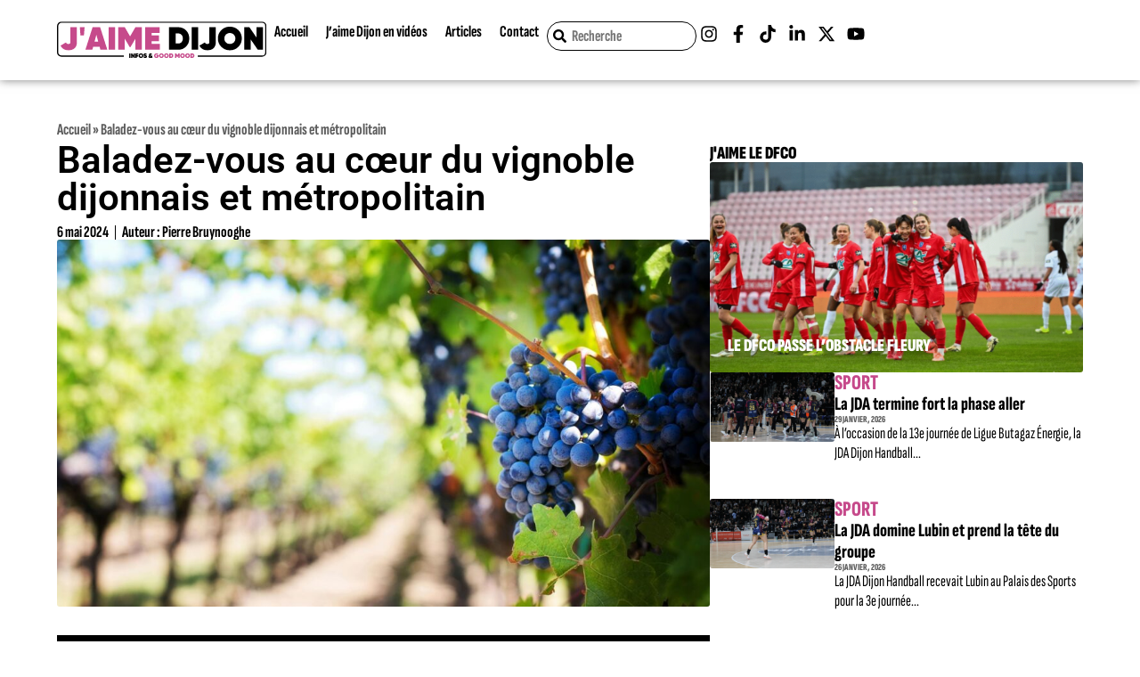

--- FILE ---
content_type: text/html; charset=UTF-8
request_url: https://jaimedijon.com/journee-metropolitaine-visite-10-0524/
body_size: 36489
content:
<!DOCTYPE html><html lang="fr-FR"><head><script data-no-optimize="1">var litespeed_docref=sessionStorage.getItem("litespeed_docref");litespeed_docref&&(Object.defineProperty(document,"referrer",{get:function(){return litespeed_docref}}),sessionStorage.removeItem("litespeed_docref"));</script> <meta charset="UTF-8"><meta name='robots' content='index, follow, max-image-preview:large, max-snippet:-1, max-video-preview:-1' /><style>img:is([sizes="auto" i], [sizes^="auto," i]) { contain-intrinsic-size: 3000px 1500px }</style><meta name="viewport" content="width=device-width, initial-scale=1"><title>Baladez-vous au cœur du vignoble dijonnais et métropolitain - J&#039;aime Dijon</title><meta name="description" content="Des visites du vignoble dijonnais et métropolitain sont organisées dans le cadre des journées métropolitaines, le samedi 8 juin 2024." /><link rel="canonical" href="https://jaimedijon.com/journee-metropolitaine-visite-10-0524/" /><meta property="og:locale" content="fr_FR" /><meta property="og:type" content="article" /><meta property="og:title" content="Baladez-vous au cœur du vignoble dijonnais et métropolitain" /><meta property="og:description" content="Des visites du vignoble dijonnais et métropolitain sont organisées dans le cadre des journées métropolitaines, le samedi 8 juin 2024." /><meta property="og:url" content="https://jaimedijon.com/journee-metropolitaine-visite-10-0524/" /><meta property="og:site_name" content="J&#039;aime Dijon" /><meta property="article:publisher" content="http://facebook.com/jaimedijon" /><meta property="article:published_time" content="2024-05-06T14:27:20+00:00" /><meta property="og:image" content="https://jaimedijon.com/wp-content/uploads/2024/05/journee-metropolitaine-visite-10-0524.jpeg" /><meta property="og:image:width" content="2400" /><meta property="og:image:height" content="1350" /><meta property="og:image:type" content="image/jpeg" /><meta name="author" content="Pierre Bruynooghe" /><meta name="twitter:card" content="summary_large_image" /><meta name="twitter:creator" content="@jaimedijon" /><meta name="twitter:site" content="@jaimedijon" /><meta name="twitter:label1" content="Écrit par" /><meta name="twitter:data1" content="Pierre Bruynooghe" /><meta name="twitter:label2" content="Durée de lecture estimée" /><meta name="twitter:data2" content="2 minutes" /> <script type="application/ld+json" class="yoast-schema-graph">{"@context":"https://schema.org","@graph":[{"@type":"WebPage","@id":"https://jaimedijon.com/journee-metropolitaine-visite-10-0524/","url":"https://jaimedijon.com/journee-metropolitaine-visite-10-0524/","name":"Baladez-vous au cœur du vignoble dijonnais et métropolitain - J&#039;aime Dijon","isPartOf":{"@id":"https://jaimedijon.com/#website"},"primaryImageOfPage":{"@id":"https://jaimedijon.com/journee-metropolitaine-visite-10-0524/#primaryimage"},"image":{"@id":"https://jaimedijon.com/journee-metropolitaine-visite-10-0524/#primaryimage"},"thumbnailUrl":"https://jaimedijon.com/wp-content/uploads/2024/05/journee-metropolitaine-visite-10-0524.jpeg","datePublished":"2024-05-06T14:27:20+00:00","author":{"@id":"https://jaimedijon.com/#/schema/person/6918bb1b175d75c8bacba51e55639f77"},"description":"Des visites du vignoble dijonnais et métropolitain sont organisées dans le cadre des journées métropolitaines, le samedi 8 juin 2024.","breadcrumb":{"@id":"https://jaimedijon.com/journee-metropolitaine-visite-10-0524/#breadcrumb"},"inLanguage":"fr-FR","potentialAction":[{"@type":"ReadAction","target":["https://jaimedijon.com/journee-metropolitaine-visite-10-0524/"]}]},{"@type":"ImageObject","inLanguage":"fr-FR","@id":"https://jaimedijon.com/journee-metropolitaine-visite-10-0524/#primaryimage","url":"https://jaimedijon.com/wp-content/uploads/2024/05/journee-metropolitaine-visite-10-0524.jpeg","contentUrl":"https://jaimedijon.com/wp-content/uploads/2024/05/journee-metropolitaine-visite-10-0524.jpeg","width":2400,"height":1350},{"@type":"BreadcrumbList","@id":"https://jaimedijon.com/journee-metropolitaine-visite-10-0524/#breadcrumb","itemListElement":[{"@type":"ListItem","position":1,"name":"Accueil","item":"https://jaimedijon.com/"},{"@type":"ListItem","position":2,"name":"Baladez-vous au cœur du vignoble dijonnais et métropolitain"}]},{"@type":"WebSite","@id":"https://jaimedijon.com/#website","url":"https://jaimedijon.com/","name":"J'aime Dijon","description":"Infos et good mood à Dijon","potentialAction":[{"@type":"SearchAction","target":{"@type":"EntryPoint","urlTemplate":"https://jaimedijon.com/?s={search_term_string}"},"query-input":{"@type":"PropertyValueSpecification","valueRequired":true,"valueName":"search_term_string"}}],"inLanguage":"fr-FR"},{"@type":"Person","@id":"https://jaimedijon.com/#/schema/person/6918bb1b175d75c8bacba51e55639f77","name":"Pierre Bruynooghe","image":{"@type":"ImageObject","inLanguage":"fr-FR","@id":"https://jaimedijon.com/#/schema/person/image/","url":"https://jaimedijon.com/wp-content/litespeed/avatar/2633862cfc96cd479212ba2249483da4.jpg?ver=1769700493","contentUrl":"https://jaimedijon.com/wp-content/litespeed/avatar/2633862cfc96cd479212ba2249483da4.jpg?ver=1769700493","caption":"Pierre Bruynooghe"},"url":"https://jaimedijon.com/author/pbruynooghe/"}]}</script> <link rel='dns-prefetch' href='//www.googletagmanager.com' /><link rel="alternate" type="application/rss+xml" title="J&#039;aime Dijon &raquo; Flux" href="https://jaimedijon.com/feed/" /><link rel="alternate" type="application/rss+xml" title="J&#039;aime Dijon &raquo; Flux des commentaires" href="https://jaimedijon.com/comments/feed/" />
<script id="jaime-ready" type="litespeed/javascript">window.advanced_ads_ready=function(e,a){a=a||"complete";var d=function(e){return"interactive"===a?"loading"!==e:"complete"===e};d(document.readyState)?e():document.addEventListener("readystatechange",(function(a){d(a.target.readyState)&&e()}),{once:"interactive"===a})},window.advanced_ads_ready_queue=window.advanced_ads_ready_queue||[]</script> <link data-optimized="2" rel="stylesheet" href="https://jaimedijon.com/wp-content/litespeed/css/a258cbf2522143e9d377062aae10c417.css?ver=46fed" /><style id='classic-theme-styles-inline-css'>/*! This file is auto-generated */
.wp-block-button__link{color:#fff;background-color:#32373c;border-radius:9999px;box-shadow:none;text-decoration:none;padding:calc(.667em + 2px) calc(1.333em + 2px);font-size:1.125em}.wp-block-file__button{background:#32373c;color:#fff;text-decoration:none}</style><style id='global-styles-inline-css'>:root{--wp--preset--aspect-ratio--square: 1;--wp--preset--aspect-ratio--4-3: 4/3;--wp--preset--aspect-ratio--3-4: 3/4;--wp--preset--aspect-ratio--3-2: 3/2;--wp--preset--aspect-ratio--2-3: 2/3;--wp--preset--aspect-ratio--16-9: 16/9;--wp--preset--aspect-ratio--9-16: 9/16;--wp--preset--color--black: #000000;--wp--preset--color--cyan-bluish-gray: #abb8c3;--wp--preset--color--white: #ffffff;--wp--preset--color--pale-pink: #f78da7;--wp--preset--color--vivid-red: #cf2e2e;--wp--preset--color--luminous-vivid-orange: #ff6900;--wp--preset--color--luminous-vivid-amber: #fcb900;--wp--preset--color--light-green-cyan: #7bdcb5;--wp--preset--color--vivid-green-cyan: #00d084;--wp--preset--color--pale-cyan-blue: #8ed1fc;--wp--preset--color--vivid-cyan-blue: #0693e3;--wp--preset--color--vivid-purple: #9b51e0;--wp--preset--color--contrast: var(--contrast);--wp--preset--color--contrast-2: var(--contrast-2);--wp--preset--color--contrast-3: var(--contrast-3);--wp--preset--color--base: var(--base);--wp--preset--color--base-2: var(--base-2);--wp--preset--color--base-3: var(--base-3);--wp--preset--color--accent: var(--accent);--wp--preset--gradient--vivid-cyan-blue-to-vivid-purple: linear-gradient(135deg,rgba(6,147,227,1) 0%,rgb(155,81,224) 100%);--wp--preset--gradient--light-green-cyan-to-vivid-green-cyan: linear-gradient(135deg,rgb(122,220,180) 0%,rgb(0,208,130) 100%);--wp--preset--gradient--luminous-vivid-amber-to-luminous-vivid-orange: linear-gradient(135deg,rgba(252,185,0,1) 0%,rgba(255,105,0,1) 100%);--wp--preset--gradient--luminous-vivid-orange-to-vivid-red: linear-gradient(135deg,rgba(255,105,0,1) 0%,rgb(207,46,46) 100%);--wp--preset--gradient--very-light-gray-to-cyan-bluish-gray: linear-gradient(135deg,rgb(238,238,238) 0%,rgb(169,184,195) 100%);--wp--preset--gradient--cool-to-warm-spectrum: linear-gradient(135deg,rgb(74,234,220) 0%,rgb(151,120,209) 20%,rgb(207,42,186) 40%,rgb(238,44,130) 60%,rgb(251,105,98) 80%,rgb(254,248,76) 100%);--wp--preset--gradient--blush-light-purple: linear-gradient(135deg,rgb(255,206,236) 0%,rgb(152,150,240) 100%);--wp--preset--gradient--blush-bordeaux: linear-gradient(135deg,rgb(254,205,165) 0%,rgb(254,45,45) 50%,rgb(107,0,62) 100%);--wp--preset--gradient--luminous-dusk: linear-gradient(135deg,rgb(255,203,112) 0%,rgb(199,81,192) 50%,rgb(65,88,208) 100%);--wp--preset--gradient--pale-ocean: linear-gradient(135deg,rgb(255,245,203) 0%,rgb(182,227,212) 50%,rgb(51,167,181) 100%);--wp--preset--gradient--electric-grass: linear-gradient(135deg,rgb(202,248,128) 0%,rgb(113,206,126) 100%);--wp--preset--gradient--midnight: linear-gradient(135deg,rgb(2,3,129) 0%,rgb(40,116,252) 100%);--wp--preset--font-size--small: 13px;--wp--preset--font-size--medium: 20px;--wp--preset--font-size--large: 36px;--wp--preset--font-size--x-large: 42px;--wp--preset--spacing--20: 0.44rem;--wp--preset--spacing--30: 0.67rem;--wp--preset--spacing--40: 1rem;--wp--preset--spacing--50: 1.5rem;--wp--preset--spacing--60: 2.25rem;--wp--preset--spacing--70: 3.38rem;--wp--preset--spacing--80: 5.06rem;--wp--preset--shadow--natural: 6px 6px 9px rgba(0, 0, 0, 0.2);--wp--preset--shadow--deep: 12px 12px 50px rgba(0, 0, 0, 0.4);--wp--preset--shadow--sharp: 6px 6px 0px rgba(0, 0, 0, 0.2);--wp--preset--shadow--outlined: 6px 6px 0px -3px rgba(255, 255, 255, 1), 6px 6px rgba(0, 0, 0, 1);--wp--preset--shadow--crisp: 6px 6px 0px rgba(0, 0, 0, 1);}:where(.is-layout-flex){gap: 0.5em;}:where(.is-layout-grid){gap: 0.5em;}body .is-layout-flex{display: flex;}.is-layout-flex{flex-wrap: wrap;align-items: center;}.is-layout-flex > :is(*, div){margin: 0;}body .is-layout-grid{display: grid;}.is-layout-grid > :is(*, div){margin: 0;}:where(.wp-block-columns.is-layout-flex){gap: 2em;}:where(.wp-block-columns.is-layout-grid){gap: 2em;}:where(.wp-block-post-template.is-layout-flex){gap: 1.25em;}:where(.wp-block-post-template.is-layout-grid){gap: 1.25em;}.has-black-color{color: var(--wp--preset--color--black) !important;}.has-cyan-bluish-gray-color{color: var(--wp--preset--color--cyan-bluish-gray) !important;}.has-white-color{color: var(--wp--preset--color--white) !important;}.has-pale-pink-color{color: var(--wp--preset--color--pale-pink) !important;}.has-vivid-red-color{color: var(--wp--preset--color--vivid-red) !important;}.has-luminous-vivid-orange-color{color: var(--wp--preset--color--luminous-vivid-orange) !important;}.has-luminous-vivid-amber-color{color: var(--wp--preset--color--luminous-vivid-amber) !important;}.has-light-green-cyan-color{color: var(--wp--preset--color--light-green-cyan) !important;}.has-vivid-green-cyan-color{color: var(--wp--preset--color--vivid-green-cyan) !important;}.has-pale-cyan-blue-color{color: var(--wp--preset--color--pale-cyan-blue) !important;}.has-vivid-cyan-blue-color{color: var(--wp--preset--color--vivid-cyan-blue) !important;}.has-vivid-purple-color{color: var(--wp--preset--color--vivid-purple) !important;}.has-black-background-color{background-color: var(--wp--preset--color--black) !important;}.has-cyan-bluish-gray-background-color{background-color: var(--wp--preset--color--cyan-bluish-gray) !important;}.has-white-background-color{background-color: var(--wp--preset--color--white) !important;}.has-pale-pink-background-color{background-color: var(--wp--preset--color--pale-pink) !important;}.has-vivid-red-background-color{background-color: var(--wp--preset--color--vivid-red) !important;}.has-luminous-vivid-orange-background-color{background-color: var(--wp--preset--color--luminous-vivid-orange) !important;}.has-luminous-vivid-amber-background-color{background-color: var(--wp--preset--color--luminous-vivid-amber) !important;}.has-light-green-cyan-background-color{background-color: var(--wp--preset--color--light-green-cyan) !important;}.has-vivid-green-cyan-background-color{background-color: var(--wp--preset--color--vivid-green-cyan) !important;}.has-pale-cyan-blue-background-color{background-color: var(--wp--preset--color--pale-cyan-blue) !important;}.has-vivid-cyan-blue-background-color{background-color: var(--wp--preset--color--vivid-cyan-blue) !important;}.has-vivid-purple-background-color{background-color: var(--wp--preset--color--vivid-purple) !important;}.has-black-border-color{border-color: var(--wp--preset--color--black) !important;}.has-cyan-bluish-gray-border-color{border-color: var(--wp--preset--color--cyan-bluish-gray) !important;}.has-white-border-color{border-color: var(--wp--preset--color--white) !important;}.has-pale-pink-border-color{border-color: var(--wp--preset--color--pale-pink) !important;}.has-vivid-red-border-color{border-color: var(--wp--preset--color--vivid-red) !important;}.has-luminous-vivid-orange-border-color{border-color: var(--wp--preset--color--luminous-vivid-orange) !important;}.has-luminous-vivid-amber-border-color{border-color: var(--wp--preset--color--luminous-vivid-amber) !important;}.has-light-green-cyan-border-color{border-color: var(--wp--preset--color--light-green-cyan) !important;}.has-vivid-green-cyan-border-color{border-color: var(--wp--preset--color--vivid-green-cyan) !important;}.has-pale-cyan-blue-border-color{border-color: var(--wp--preset--color--pale-cyan-blue) !important;}.has-vivid-cyan-blue-border-color{border-color: var(--wp--preset--color--vivid-cyan-blue) !important;}.has-vivid-purple-border-color{border-color: var(--wp--preset--color--vivid-purple) !important;}.has-vivid-cyan-blue-to-vivid-purple-gradient-background{background: var(--wp--preset--gradient--vivid-cyan-blue-to-vivid-purple) !important;}.has-light-green-cyan-to-vivid-green-cyan-gradient-background{background: var(--wp--preset--gradient--light-green-cyan-to-vivid-green-cyan) !important;}.has-luminous-vivid-amber-to-luminous-vivid-orange-gradient-background{background: var(--wp--preset--gradient--luminous-vivid-amber-to-luminous-vivid-orange) !important;}.has-luminous-vivid-orange-to-vivid-red-gradient-background{background: var(--wp--preset--gradient--luminous-vivid-orange-to-vivid-red) !important;}.has-very-light-gray-to-cyan-bluish-gray-gradient-background{background: var(--wp--preset--gradient--very-light-gray-to-cyan-bluish-gray) !important;}.has-cool-to-warm-spectrum-gradient-background{background: var(--wp--preset--gradient--cool-to-warm-spectrum) !important;}.has-blush-light-purple-gradient-background{background: var(--wp--preset--gradient--blush-light-purple) !important;}.has-blush-bordeaux-gradient-background{background: var(--wp--preset--gradient--blush-bordeaux) !important;}.has-luminous-dusk-gradient-background{background: var(--wp--preset--gradient--luminous-dusk) !important;}.has-pale-ocean-gradient-background{background: var(--wp--preset--gradient--pale-ocean) !important;}.has-electric-grass-gradient-background{background: var(--wp--preset--gradient--electric-grass) !important;}.has-midnight-gradient-background{background: var(--wp--preset--gradient--midnight) !important;}.has-small-font-size{font-size: var(--wp--preset--font-size--small) !important;}.has-medium-font-size{font-size: var(--wp--preset--font-size--medium) !important;}.has-large-font-size{font-size: var(--wp--preset--font-size--large) !important;}.has-x-large-font-size{font-size: var(--wp--preset--font-size--x-large) !important;}
:where(.wp-block-post-template.is-layout-flex){gap: 1.25em;}:where(.wp-block-post-template.is-layout-grid){gap: 1.25em;}
:where(.wp-block-columns.is-layout-flex){gap: 2em;}:where(.wp-block-columns.is-layout-grid){gap: 2em;}
:root :where(.wp-block-pullquote){font-size: 1.5em;line-height: 1.6;}</style><style id='generate-style-inline-css'>body{background-color:var(--base-2);color:var(--contrast);}a{color:var(--accent);}a{text-decoration:underline;}.entry-title a, .site-branding a, a.button, .wp-block-button__link, .main-navigation a{text-decoration:none;}a:hover, a:focus, a:active{color:var(--contrast);}.wp-block-group__inner-container{max-width:1200px;margin-left:auto;margin-right:auto;}:root{--contrast:#222222;--contrast-2:#575760;--contrast-3:#b2b2be;--base:#f0f0f0;--base-2:#f7f8f9;--base-3:#ffffff;--accent:#1e73be;}:root .has-contrast-color{color:var(--contrast);}:root .has-contrast-background-color{background-color:var(--contrast);}:root .has-contrast-2-color{color:var(--contrast-2);}:root .has-contrast-2-background-color{background-color:var(--contrast-2);}:root .has-contrast-3-color{color:var(--contrast-3);}:root .has-contrast-3-background-color{background-color:var(--contrast-3);}:root .has-base-color{color:var(--base);}:root .has-base-background-color{background-color:var(--base);}:root .has-base-2-color{color:var(--base-2);}:root .has-base-2-background-color{background-color:var(--base-2);}:root .has-base-3-color{color:var(--base-3);}:root .has-base-3-background-color{background-color:var(--base-3);}:root .has-accent-color{color:var(--accent);}:root .has-accent-background-color{background-color:var(--accent);}.top-bar{background-color:#636363;color:#ffffff;}.top-bar a{color:#ffffff;}.top-bar a:hover{color:#303030;}.site-header{background-color:var(--base-3);}.main-title a,.main-title a:hover{color:var(--contrast);}.site-description{color:var(--contrast-2);}.mobile-menu-control-wrapper .menu-toggle,.mobile-menu-control-wrapper .menu-toggle:hover,.mobile-menu-control-wrapper .menu-toggle:focus,.has-inline-mobile-toggle #site-navigation.toggled{background-color:rgba(0, 0, 0, 0.02);}.main-navigation,.main-navigation ul ul{background-color:var(--base-3);}.main-navigation .main-nav ul li a, .main-navigation .menu-toggle, .main-navigation .menu-bar-items{color:var(--contrast);}.main-navigation .main-nav ul li:not([class*="current-menu-"]):hover > a, .main-navigation .main-nav ul li:not([class*="current-menu-"]):focus > a, .main-navigation .main-nav ul li.sfHover:not([class*="current-menu-"]) > a, .main-navigation .menu-bar-item:hover > a, .main-navigation .menu-bar-item.sfHover > a{color:var(--accent);}button.menu-toggle:hover,button.menu-toggle:focus{color:var(--contrast);}.main-navigation .main-nav ul li[class*="current-menu-"] > a{color:var(--accent);}.navigation-search input[type="search"],.navigation-search input[type="search"]:active, .navigation-search input[type="search"]:focus, .main-navigation .main-nav ul li.search-item.active > a, .main-navigation .menu-bar-items .search-item.active > a{color:var(--accent);}.main-navigation ul ul{background-color:var(--base);}.separate-containers .inside-article, .separate-containers .comments-area, .separate-containers .page-header, .one-container .container, .separate-containers .paging-navigation, .inside-page-header{background-color:var(--base-3);}.entry-title a{color:var(--contrast);}.entry-title a:hover{color:var(--contrast-2);}.entry-meta{color:var(--contrast-2);}.sidebar .widget{background-color:var(--base-3);}.footer-widgets{background-color:var(--base-3);}.site-info{background-color:var(--base-3);}input[type="text"],input[type="email"],input[type="url"],input[type="password"],input[type="search"],input[type="tel"],input[type="number"],textarea,select{color:var(--contrast);background-color:var(--base-2);border-color:var(--base);}input[type="text"]:focus,input[type="email"]:focus,input[type="url"]:focus,input[type="password"]:focus,input[type="search"]:focus,input[type="tel"]:focus,input[type="number"]:focus,textarea:focus,select:focus{color:var(--contrast);background-color:var(--base-2);border-color:var(--contrast-3);}button,html input[type="button"],input[type="reset"],input[type="submit"],a.button,a.wp-block-button__link:not(.has-background){color:#ffffff;background-color:#55555e;}button:hover,html input[type="button"]:hover,input[type="reset"]:hover,input[type="submit"]:hover,a.button:hover,button:focus,html input[type="button"]:focus,input[type="reset"]:focus,input[type="submit"]:focus,a.button:focus,a.wp-block-button__link:not(.has-background):active,a.wp-block-button__link:not(.has-background):focus,a.wp-block-button__link:not(.has-background):hover{color:#ffffff;background-color:#3f4047;}a.generate-back-to-top{background-color:rgba( 0,0,0,0.4 );color:#ffffff;}a.generate-back-to-top:hover,a.generate-back-to-top:focus{background-color:rgba( 0,0,0,0.6 );color:#ffffff;}:root{--gp-search-modal-bg-color:var(--base-3);--gp-search-modal-text-color:var(--contrast);--gp-search-modal-overlay-bg-color:rgba(0,0,0,0.2);}@media (max-width:768px){.main-navigation .menu-bar-item:hover > a, .main-navigation .menu-bar-item.sfHover > a{background:none;color:var(--contrast);}}.nav-below-header .main-navigation .inside-navigation.grid-container, .nav-above-header .main-navigation .inside-navigation.grid-container{padding:0px 20px 0px 20px;}.site-main .wp-block-group__inner-container{padding:40px;}.separate-containers .paging-navigation{padding-top:20px;padding-bottom:20px;}.entry-content .alignwide, body:not(.no-sidebar) .entry-content .alignfull{margin-left:-40px;width:calc(100% + 80px);max-width:calc(100% + 80px);}.rtl .menu-item-has-children .dropdown-menu-toggle{padding-left:20px;}.rtl .main-navigation .main-nav ul li.menu-item-has-children > a{padding-right:20px;}@media (max-width:768px){.separate-containers .inside-article, .separate-containers .comments-area, .separate-containers .page-header, .separate-containers .paging-navigation, .one-container .site-content, .inside-page-header{padding:30px;}.site-main .wp-block-group__inner-container{padding:30px;}.inside-top-bar{padding-right:30px;padding-left:30px;}.inside-header{padding-right:30px;padding-left:30px;}.widget-area .widget{padding-top:30px;padding-right:30px;padding-bottom:30px;padding-left:30px;}.footer-widgets-container{padding-top:30px;padding-right:30px;padding-bottom:30px;padding-left:30px;}.inside-site-info{padding-right:30px;padding-left:30px;}.entry-content .alignwide, body:not(.no-sidebar) .entry-content .alignfull{margin-left:-30px;width:calc(100% + 60px);max-width:calc(100% + 60px);}.one-container .site-main .paging-navigation{margin-bottom:20px;}}/* End cached CSS */.is-right-sidebar{width:30%;}.is-left-sidebar{width:30%;}.site-content .content-area{width:70%;}@media (max-width:768px){.main-navigation .menu-toggle,.sidebar-nav-mobile:not(#sticky-placeholder){display:block;}.main-navigation ul,.gen-sidebar-nav,.main-navigation:not(.slideout-navigation):not(.toggled) .main-nav > ul,.has-inline-mobile-toggle #site-navigation .inside-navigation > *:not(.navigation-search):not(.main-nav){display:none;}.nav-align-right .inside-navigation,.nav-align-center .inside-navigation{justify-content:space-between;}.has-inline-mobile-toggle .mobile-menu-control-wrapper{display:flex;flex-wrap:wrap;}.has-inline-mobile-toggle .inside-header{flex-direction:row;text-align:left;flex-wrap:wrap;}.has-inline-mobile-toggle .header-widget,.has-inline-mobile-toggle #site-navigation{flex-basis:100%;}.nav-float-left .has-inline-mobile-toggle #site-navigation{order:10;}}
.elementor-template-full-width .site-content{display:block;}</style><style id='elementor-frontend-inline-css'>.elementor-kit-13{--e-global-color-primary:#FFFFFF;--e-global-color-secondary:#000000;--e-global-color-text:#5B5B5B;--e-global-color-accent:#C64A8B;--e-global-color-81b9e65:#F3F3F3;--e-global-color-b3ecabb:#E0E0E0;--e-global-typography-primary-font-family:"Roboto";--e-global-typography-primary-font-weight:600;--e-global-typography-secondary-font-family:"Roboto Slab";--e-global-typography-secondary-font-weight:400;--e-global-typography-text-font-family:"Sofia Sans Extra Condensed";--e-global-typography-text-font-size:24px;--e-global-typography-text-font-weight:400;--e-global-typography-accent-font-family:"Sofia Sans Extra Condensed";--e-global-typography-accent-font-size:18px;--e-global-typography-accent-font-weight:700;--e-global-typography-accent-line-height:.9;--e-global-typography-146500e-font-family:"Sofia Sans Extra Condensed";--e-global-typography-146500e-font-size:20px;--e-global-typography-146500e-font-weight:900;--e-global-typography-146500e-text-transform:uppercase;--e-global-typography-146500e-line-height:1;--e-global-typography-afff040-font-family:"Sofia Sans Extra Condensed";--e-global-typography-afff040-font-size:31px;--e-global-typography-afff040-font-weight:800;--e-global-typography-afff040-line-height:1.25;--e-global-typography-ead5f7c-font-family:"Sofia Sans Extra Condensed";--e-global-typography-ead5f7c-font-size:15px;--e-global-typography-ead5f7c-font-weight:700;--e-global-typography-ead5f7c-text-transform:uppercase;--e-global-typography-ead5f7c-line-height:1;--e-global-typography-77a8b06-font-family:"Sofia Sans Extra Condensed";--e-global-typography-77a8b06-font-size:17px;--e-global-typography-77a8b06-font-weight:400;--e-global-typography-77a8b06-line-height:1.25;--e-global-typography-e9464df-font-family:"Sofia Sans Extra Condensed";--e-global-typography-e9464df-font-size:13px;--e-global-typography-e9464df-font-weight:700;--e-global-typography-e9464df-line-height:1;--e-global-typography-1f51961-font-family:"Sofia Sans Extra Condensed";--e-global-typography-1f51961-font-size:24px;--e-global-typography-1f51961-font-weight:800;--e-global-typography-1f51961-text-transform:uppercase;--e-global-typography-1f51961-line-height:1;--e-global-typography-bef9150-font-family:"Sofia Sans Extra Condensed";--e-global-typography-bef9150-font-size:21px;--e-global-typography-bef9150-font-weight:800;--e-global-typography-bef9150-line-height:1.15;--e-global-typography-f146e0e-font-family:"Sofia Sans Extra Condensed";--e-global-typography-f146e0e-font-size:10.5px;--e-global-typography-f146e0e-font-weight:800;--e-global-typography-f146e0e-text-transform:uppercase;--e-global-typography-f146e0e-line-height:1;--e-global-typography-f267b42-font-family:"Sofia Sans Extra Condensed";--e-global-typography-f267b42-font-size:18px;--e-global-typography-f267b42-font-weight:400;--e-global-typography-f267b42-line-height:1.25;--e-global-typography-9b1ea6f-font-family:"Sofia Sans Extra Condensed";--e-global-typography-9b1ea6f-font-size:48px;--e-global-typography-9b1ea6f-font-weight:800;--e-global-typography-9b1ea6f-line-height:1;--e-global-typography-7775a3e-font-family:"Sofia Sans Extra Condensed";--e-global-typography-7775a3e-font-size:35px;--e-global-typography-7775a3e-font-weight:800;--e-global-typography-7775a3e-text-transform:uppercase;--e-global-typography-7775a3e-line-height:1;--e-global-typography-8c68021-font-family:"Sofia Sans Extra Condensed";--e-global-typography-8c68021-font-size:24px;--e-global-typography-8c68021-font-weight:400;--e-global-typography-8c68021-line-height:1.25;--e-global-typography-77c6630-font-family:"Sofia Sans Extra Condensed";--e-global-typography-77c6630-font-size:16px;--e-global-typography-77c6630-font-weight:800;--e-global-typography-77c6630-text-transform:uppercase;--e-global-typography-77c6630-line-height:1;--e-global-typography-b3f955f-font-family:"Sofia Sans Extra Condensed";--e-global-typography-b3f955f-font-size:18px;--e-global-typography-b3f955f-font-weight:700;--e-global-typography-b3f955f-text-transform:uppercase;--e-global-typography-b3f955f-line-height:1;--e-global-typography-54d6cad-font-family:"Sofia Sans Extra Condensed";--e-global-typography-54d6cad-font-size:17.5px;--e-global-typography-54d6cad-font-weight:800;--e-global-typography-54d6cad-line-height:1.25;background-color:var( --e-global-color-primary );}.elementor-kit-13 button,.elementor-kit-13 input[type="button"],.elementor-kit-13 input[type="submit"],.elementor-kit-13 .elementor-button{background-color:var( --e-global-color-accent );font-family:var( --e-global-typography-accent-font-family ), Sans-serif;font-size:var( --e-global-typography-accent-font-size );font-weight:var( --e-global-typography-accent-font-weight );line-height:var( --e-global-typography-accent-line-height );color:var( --e-global-color-primary );border-style:solid;border-width:2px 2px 2px 2px;border-color:var( --e-global-color-accent );border-radius:100vmax 100vmax 100vmax 100vmax;padding:7.5px 15px 7.5px 15px;}.elementor-kit-13 button:hover,.elementor-kit-13 button:focus,.elementor-kit-13 input[type="button"]:hover,.elementor-kit-13 input[type="button"]:focus,.elementor-kit-13 input[type="submit"]:hover,.elementor-kit-13 input[type="submit"]:focus,.elementor-kit-13 .elementor-button:hover,.elementor-kit-13 .elementor-button:focus{background-color:var( --e-global-color-primary );color:var( --e-global-color-accent );}.elementor-kit-13 e-page-transition{background-color:#FFBC7D;}.elementor-section.elementor-section-boxed > .elementor-container{max-width:1140px;}.e-con{--container-max-width:1140px;}.elementor-widget:not(:last-child){margin-block-end:20px;}.elementor-element{--widgets-spacing:20px 20px;--widgets-spacing-row:20px;--widgets-spacing-column:20px;}{}h1.entry-title{display:var(--page-title-display);}@media(max-width:1024px){.elementor-kit-13 button,.elementor-kit-13 input[type="button"],.elementor-kit-13 input[type="submit"],.elementor-kit-13 .elementor-button{font-size:var( --e-global-typography-accent-font-size );line-height:var( --e-global-typography-accent-line-height );}.elementor-section.elementor-section-boxed > .elementor-container{max-width:1024px;}.e-con{--container-max-width:1024px;}}@media(max-width:767px){.elementor-kit-13 button,.elementor-kit-13 input[type="button"],.elementor-kit-13 input[type="submit"],.elementor-kit-13 .elementor-button{font-size:var( --e-global-typography-accent-font-size );line-height:var( --e-global-typography-accent-line-height );}.elementor-section.elementor-section-boxed > .elementor-container{max-width:767px;}.e-con{--container-max-width:767px;}}
.elementor-53282 .elementor-element.elementor-element-35b1903b{--display:flex;--flex-direction:row;--container-widget-width:calc( ( 1 - var( --container-widget-flex-grow ) ) * 100% );--container-widget-height:100%;--container-widget-flex-grow:1;--container-widget-align-self:stretch;--flex-wrap-mobile:wrap;--justify-content:center;--align-items:center;--gap:0px 0px;--row-gap:0px;--column-gap:0px;box-shadow:0px 0px 10px 0px rgba(0,0,0,0.5);--margin-top:0%;--margin-bottom:0%;--margin-left:0%;--margin-right:0%;--padding-top:0%;--padding-bottom:0%;--padding-left:5%;--padding-right:5%;--z-index:1000;}.elementor-53282 .elementor-element.elementor-element-35b1903b:not(.elementor-motion-effects-element-type-background), .elementor-53282 .elementor-element.elementor-element-35b1903b > .elementor-motion-effects-container > .elementor-motion-effects-layer{background-color:#FFFFFF;}.elementor-53282 .elementor-element.elementor-element-689c6c4{--display:flex;--flex-direction:row;--container-widget-width:calc( ( 1 - var( --container-widget-flex-grow ) ) * 100% );--container-widget-height:100%;--container-widget-flex-grow:1;--container-widget-align-self:stretch;--flex-wrap-mobile:wrap;--justify-content:space-between;--align-items:center;--gap:10px 10px;--row-gap:10px;--column-gap:10px;--margin-top:0px;--margin-bottom:0px;--margin-left:0px;--margin-right:0px;--padding-top:1.5rem;--padding-bottom:1.5rem;--padding-left:0rem;--padding-right:0rem;}.elementor-53282 .elementor-element.elementor-element-5f05ca9{--display:flex;--justify-content:center;--align-items:center;--container-widget-width:calc( ( 1 - var( --container-widget-flex-grow ) ) * 100% );--margin-top:0px;--margin-bottom:0px;--margin-left:0px;--margin-right:0px;--padding-top:0px;--padding-bottom:0px;--padding-left:0px;--padding-right:0px;}.elementor-widget-theme-site-logo .widget-image-caption{color:var( --e-global-color-text );font-family:var( --e-global-typography-text-font-family ), Sans-serif;font-size:var( --e-global-typography-text-font-size );font-weight:var( --e-global-typography-text-font-weight );}.elementor-53282 .elementor-element.elementor-element-5fe60257 > .elementor-widget-container{margin:0px 0px 0px 0px;padding:0px 0px 0px 0px;}.elementor-53282 .elementor-element.elementor-element-5fe60257{text-align:left;}.elementor-53282 .elementor-element.elementor-element-5fe60257 img{width:auto;max-width:100%;height:42px;object-fit:contain;object-position:center center;}.elementor-53282 .elementor-element.elementor-element-b755e43{--display:flex;--flex-direction:row;--container-widget-width:calc( ( 1 - var( --container-widget-flex-grow ) ) * 100% );--container-widget-height:100%;--container-widget-flex-grow:1;--container-widget-align-self:stretch;--flex-wrap-mobile:wrap;--justify-content:space-evenly;--align-items:center;--gap:0.75rem 3rem;--row-gap:0.75rem;--column-gap:3rem;--flex-wrap:wrap;--margin-top:0px;--margin-bottom:0px;--margin-left:0px;--margin-right:0px;--padding-top:0px;--padding-bottom:0px;--padding-left:0px;--padding-right:0px;}.elementor-widget-nav-menu .elementor-nav-menu .elementor-item{font-family:var( --e-global-typography-primary-font-family ), Sans-serif;font-weight:var( --e-global-typography-primary-font-weight );}.elementor-widget-nav-menu .elementor-nav-menu--main .elementor-item{color:var( --e-global-color-text );fill:var( --e-global-color-text );}.elementor-widget-nav-menu .elementor-nav-menu--main .elementor-item:hover,
					.elementor-widget-nav-menu .elementor-nav-menu--main .elementor-item.elementor-item-active,
					.elementor-widget-nav-menu .elementor-nav-menu--main .elementor-item.highlighted,
					.elementor-widget-nav-menu .elementor-nav-menu--main .elementor-item:focus{color:var( --e-global-color-accent );fill:var( --e-global-color-accent );}.elementor-widget-nav-menu .elementor-nav-menu--main:not(.e--pointer-framed) .elementor-item:before,
					.elementor-widget-nav-menu .elementor-nav-menu--main:not(.e--pointer-framed) .elementor-item:after{background-color:var( --e-global-color-accent );}.elementor-widget-nav-menu .e--pointer-framed .elementor-item:before,
					.elementor-widget-nav-menu .e--pointer-framed .elementor-item:after{border-color:var( --e-global-color-accent );}.elementor-widget-nav-menu{--e-nav-menu-divider-color:var( --e-global-color-text );}.elementor-widget-nav-menu .elementor-nav-menu--dropdown .elementor-item, .elementor-widget-nav-menu .elementor-nav-menu--dropdown  .elementor-sub-item{font-family:var( --e-global-typography-accent-font-family ), Sans-serif;font-size:var( --e-global-typography-accent-font-size );font-weight:var( --e-global-typography-accent-font-weight );}.elementor-53282 .elementor-element.elementor-element-5f8b2710 > .elementor-widget-container{margin:-1px -1px -1px -1px;padding:0px 0px 0px 0px;}.elementor-53282 .elementor-element.elementor-element-5f8b2710 .elementor-nav-menu .elementor-item{font-family:var( --e-global-typography-accent-font-family ), Sans-serif;font-size:var( --e-global-typography-accent-font-size );font-weight:var( --e-global-typography-accent-font-weight );line-height:var( --e-global-typography-accent-line-height );}.elementor-53282 .elementor-element.elementor-element-5f8b2710 .elementor-nav-menu--main .elementor-item{color:var( --e-global-color-secondary );fill:var( --e-global-color-secondary );padding-left:10px;padding-right:10px;padding-top:5px;padding-bottom:5px;}.elementor-53282 .elementor-element.elementor-element-5f8b2710 .elementor-nav-menu--main .elementor-item:hover,
					.elementor-53282 .elementor-element.elementor-element-5f8b2710 .elementor-nav-menu--main .elementor-item.elementor-item-active,
					.elementor-53282 .elementor-element.elementor-element-5f8b2710 .elementor-nav-menu--main .elementor-item.highlighted,
					.elementor-53282 .elementor-element.elementor-element-5f8b2710 .elementor-nav-menu--main .elementor-item:focus{color:var( --e-global-color-text );fill:var( --e-global-color-text );}.elementor-53282 .elementor-element.elementor-element-5f8b2710 .elementor-nav-menu--main:not(.e--pointer-framed) .elementor-item:before,
					.elementor-53282 .elementor-element.elementor-element-5f8b2710 .elementor-nav-menu--main:not(.e--pointer-framed) .elementor-item:after{background-color:#324A6D;}.elementor-53282 .elementor-element.elementor-element-5f8b2710 .e--pointer-framed .elementor-item:before,
					.elementor-53282 .elementor-element.elementor-element-5f8b2710 .e--pointer-framed .elementor-item:after{border-color:#324A6D;}.elementor-53282 .elementor-element.elementor-element-5f8b2710 .elementor-nav-menu--main .elementor-item.elementor-item-active{color:var( --e-global-color-accent );}.elementor-53282 .elementor-element.elementor-element-5f8b2710 .elementor-nav-menu--main:not(.e--pointer-framed) .elementor-item.elementor-item-active:before,
					.elementor-53282 .elementor-element.elementor-element-5f8b2710 .elementor-nav-menu--main:not(.e--pointer-framed) .elementor-item.elementor-item-active:after{background-color:#324A6D;}.elementor-53282 .elementor-element.elementor-element-5f8b2710 .e--pointer-framed .elementor-item.elementor-item-active:before,
					.elementor-53282 .elementor-element.elementor-element-5f8b2710 .e--pointer-framed .elementor-item.elementor-item-active:after{border-color:#324A6D;}.elementor-53282 .elementor-element.elementor-element-5f8b2710 .e--pointer-framed .elementor-item:before{border-width:0px;}.elementor-53282 .elementor-element.elementor-element-5f8b2710 .e--pointer-framed.e--animation-draw .elementor-item:before{border-width:0 0 0px 0px;}.elementor-53282 .elementor-element.elementor-element-5f8b2710 .e--pointer-framed.e--animation-draw .elementor-item:after{border-width:0px 0px 0 0;}.elementor-53282 .elementor-element.elementor-element-5f8b2710 .e--pointer-framed.e--animation-corners .elementor-item:before{border-width:0px 0 0 0px;}.elementor-53282 .elementor-element.elementor-element-5f8b2710 .e--pointer-framed.e--animation-corners .elementor-item:after{border-width:0 0px 0px 0;}.elementor-53282 .elementor-element.elementor-element-5f8b2710 .e--pointer-underline .elementor-item:after,
					 .elementor-53282 .elementor-element.elementor-element-5f8b2710 .e--pointer-overline .elementor-item:before,
					 .elementor-53282 .elementor-element.elementor-element-5f8b2710 .e--pointer-double-line .elementor-item:before,
					 .elementor-53282 .elementor-element.elementor-element-5f8b2710 .e--pointer-double-line .elementor-item:after{height:0px;}.elementor-53282 .elementor-element.elementor-element-5f8b2710 .elementor-nav-menu--dropdown a, .elementor-53282 .elementor-element.elementor-element-5f8b2710 .elementor-menu-toggle{color:#1C244B;fill:#1C244B;}.elementor-53282 .elementor-element.elementor-element-5f8b2710 .elementor-nav-menu--dropdown{background-color:#F3F5F8;}.elementor-53282 .elementor-element.elementor-element-5f8b2710 .elementor-nav-menu--dropdown a:hover,
					.elementor-53282 .elementor-element.elementor-element-5f8b2710 .elementor-nav-menu--dropdown a.elementor-item-active,
					.elementor-53282 .elementor-element.elementor-element-5f8b2710 .elementor-nav-menu--dropdown a.highlighted{background-color:#F9FAFD;}.elementor-53282 .elementor-element.elementor-element-5f8b2710 .elementor-nav-menu--dropdown a.elementor-item-active{background-color:#F9FAFD;}.elementor-53282 .elementor-element.elementor-element-5f8b2710 .elementor-nav-menu--dropdown .elementor-item, .elementor-53282 .elementor-element.elementor-element-5f8b2710 .elementor-nav-menu--dropdown  .elementor-sub-item{font-family:"Poppins", Sans-serif;font-size:16px;font-weight:400;text-transform:capitalize;font-style:normal;text-decoration:none;letter-spacing:0px;word-spacing:0em;}.elementor-53282 .elementor-element.elementor-element-f215712{--display:flex;--flex-direction:row;--container-widget-width:calc( ( 1 - var( --container-widget-flex-grow ) ) * 100% );--container-widget-height:100%;--container-widget-flex-grow:1;--container-widget-align-self:stretch;--flex-wrap-mobile:wrap;--justify-content:center;--align-items:stretch;--gap:10px 20px;--row-gap:10px;--column-gap:20px;--flex-wrap:wrap;--margin-top:0%;--margin-bottom:0%;--margin-left:0%;--margin-right:0%;--padding-top:0%;--padding-bottom:0%;--padding-left:0%;--padding-right:0%;}.elementor-53282 .elementor-element.elementor-element-034e37e > .elementor-widget-container{margin:0px 0px 0px 0px;padding:0px 0px 0px 0px;}.elementor-widget-button .elementor-button{background-color:var( --e-global-color-accent );font-family:var( --e-global-typography-accent-font-family ), Sans-serif;font-size:var( --e-global-typography-accent-font-size );font-weight:var( --e-global-typography-accent-font-weight );line-height:var( --e-global-typography-accent-line-height );}.elementor-53282 .elementor-element.elementor-element-9874cdb > .elementor-widget-container{margin:0px 0px 0px 0px;padding:0px 0px 0px 0px;}.elementor-53282 .elementor-element.elementor-element-9874cdb .elementor-button{font-family:var( --e-global-typography-accent-font-family ), Sans-serif;font-size:var( --e-global-typography-accent-font-size );font-weight:var( --e-global-typography-accent-font-weight );line-height:var( --e-global-typography-accent-line-height );border-radius:100vmax 100vmax 100vmax 100vmax;padding:7.5px 15px 7.5px 15px;}.elementor-53282 .elementor-element.elementor-element-26577e7{--display:flex;--justify-content:center;--align-items:center;--container-widget-width:calc( ( 1 - var( --container-widget-flex-grow ) ) * 100% );--margin-top:0px;--margin-bottom:0px;--margin-left:0px;--margin-right:0px;--padding-top:0px;--padding-bottom:0px;--padding-left:0px;--padding-right:0px;}.elementor-53282 .elementor-element.elementor-element-45472a8{--grid-template-columns:repeat(6, auto);--icon-size:20px;--grid-column-gap:5px;--grid-row-gap:0px;}.elementor-53282 .elementor-element.elementor-element-45472a8 .elementor-widget-container{text-align:right;}.elementor-53282 .elementor-element.elementor-element-45472a8 > .elementor-widget-container{margin:0px 0px 0px 0px;padding:0px 0px 0px 0px;}.elementor-53282 .elementor-element.elementor-element-45472a8 .elementor-social-icon{background-color:var( --e-global-color-primary );--icon-padding:0.25rem;}.elementor-53282 .elementor-element.elementor-element-45472a8 .elementor-social-icon i{color:var( --e-global-color-secondary );}.elementor-53282 .elementor-element.elementor-element-45472a8 .elementor-social-icon svg{fill:var( --e-global-color-secondary );}.elementor-53282 .elementor-element.elementor-element-45472a8 .elementor-social-icon:hover{background-color:#FFFFFF00;}.elementor-53282 .elementor-element.elementor-element-45472a8 .elementor-social-icon:hover i{color:var( --e-global-color-text );}.elementor-53282 .elementor-element.elementor-element-45472a8 .elementor-social-icon:hover svg{fill:var( --e-global-color-text );}.elementor-53282 .elementor-element.elementor-element-33a8b6e{--display:flex;--position:absolute;--flex-direction:row;--container-widget-width:calc( ( 1 - var( --container-widget-flex-grow ) ) * 100% );--container-widget-height:100%;--container-widget-flex-grow:1;--container-widget-align-self:stretch;--flex-wrap-mobile:wrap;--justify-content:center;--align-items:center;--gap:0px 0px;--row-gap:0px;--column-gap:0px;box-shadow:0px 0px 10px 0px rgba(0,0,0,0.5);--margin-top:0%;--margin-bottom:0%;--margin-left:0%;--margin-right:0%;--padding-top:0%;--padding-bottom:0%;--padding-left:5%;--padding-right:5%;top:0px;--z-index:1000;}.elementor-53282 .elementor-element.elementor-element-33a8b6e:not(.elementor-motion-effects-element-type-background), .elementor-53282 .elementor-element.elementor-element-33a8b6e > .elementor-motion-effects-container > .elementor-motion-effects-layer{background-color:#FFFFFF;}body:not(.rtl) .elementor-53282 .elementor-element.elementor-element-33a8b6e{left:0px;}body.rtl .elementor-53282 .elementor-element.elementor-element-33a8b6e{right:0px;}.elementor-53282 .elementor-element.elementor-element-0b69b53{--display:flex;--flex-direction:row;--container-widget-width:calc( ( 1 - var( --container-widget-flex-grow ) ) * 100% );--container-widget-height:100%;--container-widget-flex-grow:1;--container-widget-align-self:stretch;--flex-wrap-mobile:wrap;--justify-content:space-between;--align-items:center;--gap:10px 10px;--row-gap:10px;--column-gap:10px;--margin-top:0px;--margin-bottom:0px;--margin-left:0px;--margin-right:0px;--padding-top:1.5rem;--padding-bottom:1.5rem;--padding-left:0rem;--padding-right:0rem;}.elementor-53282 .elementor-element.elementor-element-ffb049e > .elementor-widget-container{margin:-1px -1px -1px -1px;padding:0px 0px 0px 0px;}.elementor-53282 .elementor-element.elementor-element-ffb049e.elementor-element{--flex-grow:0;--flex-shrink:0;}body:not(.rtl) .elementor-53282 .elementor-element.elementor-element-ffb049e{left:0px;}body.rtl .elementor-53282 .elementor-element.elementor-element-ffb049e{right:0px;}.elementor-53282 .elementor-element.elementor-element-ffb049e{top:30px;z-index:1001;}.elementor-53282 .elementor-element.elementor-element-ffb049e .elementor-menu-toggle{margin-right:auto;background-color:#02010100;}.elementor-53282 .elementor-element.elementor-element-ffb049e .elementor-nav-menu .elementor-item{font-family:var( --e-global-typography-accent-font-family ), Sans-serif;font-size:var( --e-global-typography-accent-font-size );font-weight:var( --e-global-typography-accent-font-weight );line-height:var( --e-global-typography-accent-line-height );}.elementor-53282 .elementor-element.elementor-element-ffb049e .elementor-nav-menu--main .elementor-item{color:var( --e-global-color-secondary );fill:var( --e-global-color-secondary );padding-left:10px;padding-right:10px;padding-top:5px;padding-bottom:5px;}.elementor-53282 .elementor-element.elementor-element-ffb049e .elementor-nav-menu--main .elementor-item:hover,
					.elementor-53282 .elementor-element.elementor-element-ffb049e .elementor-nav-menu--main .elementor-item.elementor-item-active,
					.elementor-53282 .elementor-element.elementor-element-ffb049e .elementor-nav-menu--main .elementor-item.highlighted,
					.elementor-53282 .elementor-element.elementor-element-ffb049e .elementor-nav-menu--main .elementor-item:focus{color:var( --e-global-color-text );fill:var( --e-global-color-text );}.elementor-53282 .elementor-element.elementor-element-ffb049e .elementor-nav-menu--main:not(.e--pointer-framed) .elementor-item:before,
					.elementor-53282 .elementor-element.elementor-element-ffb049e .elementor-nav-menu--main:not(.e--pointer-framed) .elementor-item:after{background-color:#324A6D;}.elementor-53282 .elementor-element.elementor-element-ffb049e .e--pointer-framed .elementor-item:before,
					.elementor-53282 .elementor-element.elementor-element-ffb049e .e--pointer-framed .elementor-item:after{border-color:#324A6D;}.elementor-53282 .elementor-element.elementor-element-ffb049e .elementor-nav-menu--main .elementor-item.elementor-item-active{color:var( --e-global-color-accent );}.elementor-53282 .elementor-element.elementor-element-ffb049e .elementor-nav-menu--main:not(.e--pointer-framed) .elementor-item.elementor-item-active:before,
					.elementor-53282 .elementor-element.elementor-element-ffb049e .elementor-nav-menu--main:not(.e--pointer-framed) .elementor-item.elementor-item-active:after{background-color:#324A6D;}.elementor-53282 .elementor-element.elementor-element-ffb049e .e--pointer-framed .elementor-item.elementor-item-active:before,
					.elementor-53282 .elementor-element.elementor-element-ffb049e .e--pointer-framed .elementor-item.elementor-item-active:after{border-color:#324A6D;}.elementor-53282 .elementor-element.elementor-element-ffb049e .e--pointer-framed .elementor-item:before{border-width:0px;}.elementor-53282 .elementor-element.elementor-element-ffb049e .e--pointer-framed.e--animation-draw .elementor-item:before{border-width:0 0 0px 0px;}.elementor-53282 .elementor-element.elementor-element-ffb049e .e--pointer-framed.e--animation-draw .elementor-item:after{border-width:0px 0px 0 0;}.elementor-53282 .elementor-element.elementor-element-ffb049e .e--pointer-framed.e--animation-corners .elementor-item:before{border-width:0px 0 0 0px;}.elementor-53282 .elementor-element.elementor-element-ffb049e .e--pointer-framed.e--animation-corners .elementor-item:after{border-width:0 0px 0px 0;}.elementor-53282 .elementor-element.elementor-element-ffb049e .e--pointer-underline .elementor-item:after,
					 .elementor-53282 .elementor-element.elementor-element-ffb049e .e--pointer-overline .elementor-item:before,
					 .elementor-53282 .elementor-element.elementor-element-ffb049e .e--pointer-double-line .elementor-item:before,
					 .elementor-53282 .elementor-element.elementor-element-ffb049e .e--pointer-double-line .elementor-item:after{height:0px;}.elementor-53282 .elementor-element.elementor-element-ffb049e .elementor-nav-menu--dropdown a, .elementor-53282 .elementor-element.elementor-element-ffb049e .elementor-menu-toggle{color:#1C244B;fill:#1C244B;}.elementor-53282 .elementor-element.elementor-element-ffb049e .elementor-nav-menu--dropdown{background-color:#F3F5F8;}.elementor-53282 .elementor-element.elementor-element-ffb049e .elementor-nav-menu--dropdown a:hover,
					.elementor-53282 .elementor-element.elementor-element-ffb049e .elementor-nav-menu--dropdown a.elementor-item-active,
					.elementor-53282 .elementor-element.elementor-element-ffb049e .elementor-nav-menu--dropdown a.highlighted{background-color:#F9FAFD;}.elementor-53282 .elementor-element.elementor-element-ffb049e .elementor-nav-menu--dropdown a.elementor-item-active{color:var( --e-global-color-accent );background-color:#F9FAFD;}.elementor-53282 .elementor-element.elementor-element-ffb049e .elementor-nav-menu--dropdown .elementor-item, .elementor-53282 .elementor-element.elementor-element-ffb049e .elementor-nav-menu--dropdown  .elementor-sub-item{font-family:var( --e-global-typography-accent-font-family ), Sans-serif;font-size:var( --e-global-typography-accent-font-size );font-weight:var( --e-global-typography-accent-font-weight );}.elementor-53282 .elementor-element.elementor-element-ffb049e div.elementor-menu-toggle{color:#467FF7;}.elementor-53282 .elementor-element.elementor-element-ffb049e div.elementor-menu-toggle svg{fill:#467FF7;}.elementor-53282 .elementor-element.elementor-element-3279101{--display:flex;--justify-content:center;--align-items:center;--container-widget-width:calc( ( 1 - var( --container-widget-flex-grow ) ) * 100% );--margin-top:0px;--margin-bottom:0px;--margin-left:0px;--margin-right:0px;--padding-top:0px;--padding-bottom:0px;--padding-left:0px;--padding-right:0px;}.elementor-53282 .elementor-element.elementor-element-a835452 > .elementor-widget-container{margin:0px 0px 0px 0px;padding:0px 0px 0px 0px;}.elementor-53282 .elementor-element.elementor-element-a835452{text-align:left;}.elementor-53282 .elementor-element.elementor-element-a835452 img{width:auto;max-width:100%;height:42px;object-fit:contain;object-position:center center;}.elementor-53282 .elementor-element.elementor-element-5c176ac > .elementor-widget-container{margin:0px 0px 0px 0px;padding:0px 0px 0px 0px;}body:not(.rtl) .elementor-53282 .elementor-element.elementor-element-5c176ac{left:0px;}body.rtl .elementor-53282 .elementor-element.elementor-element-5c176ac{right:0px;}.elementor-53282 .elementor-element.elementor-element-5c176ac{top:0px;}.elementor-theme-builder-content-area{height:400px;}.elementor-location-header:before, .elementor-location-footer:before{content:"";display:table;clear:both;}@media(min-width:768px){.elementor-53282 .elementor-element.elementor-element-689c6c4{--width:min(var(--website-max-large-container-width), 100%);}.elementor-53282 .elementor-element.elementor-element-5f05ca9{--width:fit-content;}.elementor-53282 .elementor-element.elementor-element-b755e43{--width:fit-content;}.elementor-53282 .elementor-element.elementor-element-f215712{--width:auto;}.elementor-53282 .elementor-element.elementor-element-26577e7{--width:fit-content;}.elementor-53282 .elementor-element.elementor-element-0b69b53{--width:min(var(--website-max-large-container-width), 100%);}.elementor-53282 .elementor-element.elementor-element-3279101{--width:fit-content;}}@media(max-width:1024px){.elementor-53282 .elementor-element.elementor-element-35b1903b{--min-height:85px;--padding-top:0%;--padding-bottom:0%;--padding-left:5%;--padding-right:5%;}.elementor-widget-theme-site-logo .widget-image-caption{font-size:var( --e-global-typography-text-font-size );}.elementor-widget-nav-menu .elementor-nav-menu--dropdown .elementor-item, .elementor-widget-nav-menu .elementor-nav-menu--dropdown  .elementor-sub-item{font-size:var( --e-global-typography-accent-font-size );}.elementor-53282 .elementor-element.elementor-element-5f8b2710 .elementor-nav-menu .elementor-item{font-size:var( --e-global-typography-accent-font-size );line-height:var( --e-global-typography-accent-line-height );}.elementor-53282 .elementor-element.elementor-element-5f8b2710 .elementor-nav-menu--dropdown .elementor-item, .elementor-53282 .elementor-element.elementor-element-5f8b2710 .elementor-nav-menu--dropdown  .elementor-sub-item{font-size:14px;}.elementor-widget-button .elementor-button{font-size:var( --e-global-typography-accent-font-size );line-height:var( --e-global-typography-accent-line-height );}.elementor-53282 .elementor-element.elementor-element-9874cdb .elementor-button{font-size:var( --e-global-typography-accent-font-size );line-height:var( --e-global-typography-accent-line-height );}.elementor-53282 .elementor-element.elementor-element-33a8b6e{--min-height:85px;--padding-top:0%;--padding-bottom:0%;--padding-left:5%;--padding-right:5%;}.elementor-53282 .elementor-element.elementor-element-ffb049e .elementor-nav-menu .elementor-item{font-size:var( --e-global-typography-accent-font-size );line-height:var( --e-global-typography-accent-line-height );}.elementor-53282 .elementor-element.elementor-element-ffb049e .elementor-nav-menu--dropdown .elementor-item, .elementor-53282 .elementor-element.elementor-element-ffb049e .elementor-nav-menu--dropdown  .elementor-sub-item{font-size:var( --e-global-typography-accent-font-size );}}@media(max-width:767px){.elementor-53282 .elementor-element.elementor-element-35b1903b{--min-height:65px;}.elementor-53282 .elementor-element.elementor-element-689c6c4{--justify-content:center;--padding-top:1.25rem;--padding-bottom:0.5rem;--padding-left:0rem;--padding-right:0rem;}.elementor-widget-theme-site-logo .widget-image-caption{font-size:var( --e-global-typography-text-font-size );}.elementor-widget-nav-menu .elementor-nav-menu--dropdown .elementor-item, .elementor-widget-nav-menu .elementor-nav-menu--dropdown  .elementor-sub-item{font-size:var( --e-global-typography-accent-font-size );}.elementor-53282 .elementor-element.elementor-element-5f8b2710 .elementor-nav-menu .elementor-item{font-size:var( --e-global-typography-accent-font-size );line-height:var( --e-global-typography-accent-line-height );}.elementor-53282 .elementor-element.elementor-element-5f8b2710 .elementor-nav-menu--dropdown a{padding-top:14px;padding-bottom:14px;}.elementor-53282 .elementor-element.elementor-element-5f8b2710 .elementor-nav-menu--main > .elementor-nav-menu > li > .elementor-nav-menu--dropdown, .elementor-53282 .elementor-element.elementor-element-5f8b2710 .elementor-nav-menu__container.elementor-nav-menu--dropdown{margin-top:15px !important;}.elementor-53282 .elementor-element.elementor-element-f215712{--width:auto;--align-items:center;--container-widget-width:calc( ( 1 - var( --container-widget-flex-grow ) ) * 100% );--gap:8px 5px;--row-gap:8px;--column-gap:5px;--flex-wrap:nowrap;}.elementor-widget-button .elementor-button{font-size:var( --e-global-typography-accent-font-size );line-height:var( --e-global-typography-accent-line-height );}.elementor-53282 .elementor-element.elementor-element-9874cdb.elementor-element{--flex-grow:0;--flex-shrink:0;}.elementor-53282 .elementor-element.elementor-element-9874cdb .elementor-button{font-size:var( --e-global-typography-accent-font-size );line-height:var( --e-global-typography-accent-line-height );padding:9px 8px 7px 7.5px;}.elementor-53282 .elementor-element.elementor-element-26577e7{--gap:0px 0px;--row-gap:0px;--column-gap:0px;}.elementor-53282 .elementor-element.elementor-element-45472a8.elementor-element{--order:0;}.elementor-53282 .elementor-element.elementor-element-45472a8{--icon-size:15px;}.elementor-53282 .elementor-element.elementor-element-45472a8 .elementor-social-icon{--icon-padding:0.2rem;}.elementor-53282 .elementor-element.elementor-element-33a8b6e{--min-height:65px;top:0px;}body:not(.rtl) .elementor-53282 .elementor-element.elementor-element-33a8b6e{left:0px;}body.rtl .elementor-53282 .elementor-element.elementor-element-33a8b6e{right:0px;}.elementor-53282 .elementor-element.elementor-element-0b69b53{--justify-content:center;--padding-top:1.25rem;--padding-bottom:1.25rem;--padding-left:0rem;--padding-right:0rem;}.elementor-53282 .elementor-element.elementor-element-ffb049e .elementor-nav-menu .elementor-item{font-size:var( --e-global-typography-accent-font-size );line-height:var( --e-global-typography-accent-line-height );}.elementor-53282 .elementor-element.elementor-element-ffb049e .elementor-nav-menu--dropdown .elementor-item, .elementor-53282 .elementor-element.elementor-element-ffb049e .elementor-nav-menu--dropdown  .elementor-sub-item{font-size:var( --e-global-typography-accent-font-size );}.elementor-53282 .elementor-element.elementor-element-ffb049e .elementor-nav-menu--dropdown a{padding-top:14px;padding-bottom:14px;}.elementor-53282 .elementor-element.elementor-element-ffb049e .elementor-nav-menu--main > .elementor-nav-menu > li > .elementor-nav-menu--dropdown, .elementor-53282 .elementor-element.elementor-element-ffb049e .elementor-nav-menu__container.elementor-nav-menu--dropdown{margin-top:15px !important;}.elementor-53282 .elementor-element.elementor-element-ffb049e{--nav-menu-icon-size:20px;}.elementor-53282 .elementor-element.elementor-element-5c176ac > .elementor-widget-container{margin:0px 0px 0px 0px;padding:0px 0px 0px 0px;}}/* Start custom CSS for theme-site-logo, class: .elementor-element-5fe60257 */.elementor-53282 .elementor-element.elementor-element-5fe60257 img {
    width: auto;
}/* End custom CSS */
/* Start custom CSS for html, class: .elementor-element-034e37e */.elementor-53282 .elementor-element.elementor-element-034e37e {
    width: auto;
}

.elementor-53282 .elementor-element.elementor-element-034e37e label {
    display: flex;
    align-items: center;
    position: relative;
}

.elementor-53282 .elementor-element.elementor-element-034e37e svg {
    height: 15px;
    left: 7.5px;
    position: absolute;
}

.elementor-53282 .elementor-element.elementor-element-034e37e input {
    padding: 5px 5px 5px 27.5px; 
    border-radius: 100vmax;
    font-family: var(--e-global-typography-accent-font-family), Sans-serif;
    font-size: var(--e-global-typography-accent-font-size);
    font-weight: var(--e-global-typography-accent-font-weight);
    line-height: var(--e-global-typography-accent-line-height);
    background-color: #FFFFFF;
    border: 1px solid var(--e-global-color-secondary);
}

.elementor-53282 .elementor-element.elementor-element-034e37e button {
    position: absolute;
    top: -10000em;
    width: 1px;
    height: 1px;
    margin: -1px;
    padding: 0;
    overflow: hidden;
    clip: rect(0, 0, 0, 0);
    
}/* End custom CSS */
/* Start custom CSS for container, class: .elementor-element-f215712 */@media screen and (max-width: 768px) {
    .elementor-53282 .elementor-element.elementor-element-f215712 > * {
        flex: 1;
    }
}/* End custom CSS */
/* Start custom CSS for nav-menu, class: .elementor-element-ffb049e */.elementor-53282 .elementor-element.elementor-element-ffb049e svg {
    fill : #000 !important;
}/* End custom CSS */
/* Start custom CSS for theme-site-logo, class: .elementor-element-a835452 */.elementor-53282 .elementor-element.elementor-element-a835452 img {
    width: auto;
}/* End custom CSS */
/* Start custom CSS for html, class: .elementor-element-5c176ac */@media screen and (max-width: 768px) {
    .main-header.hidden-header {
        opacity: 0;
        visibility: hidden;
        transition: opacity .1s;
    }

    .main-header {
        transition: opacity 0s;
    }
}/* End custom CSS */
.elementor-54775 .elementor-element.elementor-element-40a5d35{--display:flex;--flex-direction:column;--container-widget-width:calc( ( 1 - var( --container-widget-flex-grow ) ) * 100% );--container-widget-height:initial;--container-widget-flex-grow:0;--container-widget-align-self:initial;--flex-wrap-mobile:wrap;--justify-content:center;--align-items:center;--gap:0px 0px;--row-gap:0px;--column-gap:0px;--margin-top:5rem;--margin-bottom:0rem;--margin-left:0rem;--margin-right:0rem;--padding-top:0%;--padding-bottom:0%;--padding-left:5%;--padding-right:5%;}.elementor-54775 .elementor-element.elementor-element-5db5d40{--display:flex;--justify-content:center;--align-items:center;--container-widget-width:calc( ( 1 - var( --container-widget-flex-grow ) ) * 100% );--gap:2rem 0rem;--row-gap:2rem;--column-gap:0rem;--margin-top:0px;--margin-bottom:0px;--margin-left:0px;--margin-right:0px;--padding-top:0px;--padding-bottom:0px;--padding-left:0px;--padding-right:0px;}.elementor-54775 .elementor-element.elementor-element-5769f6c{--display:flex;--flex-direction:row;--container-widget-width:calc( ( 1 - var( --container-widget-flex-grow ) ) * 100% );--container-widget-height:100%;--container-widget-flex-grow:1;--container-widget-align-self:stretch;--flex-wrap-mobile:wrap;--justify-content:center;--align-items:center;--gap:0px 10px;--row-gap:0px;--column-gap:10px;--margin-top:0px;--margin-bottom:0px;--margin-left:0px;--margin-right:0px;--padding-top:0px;--padding-bottom:0px;--padding-left:0px;--padding-right:0px;}.elementor-widget-heading .elementor-heading-title{font-family:var( --e-global-typography-primary-font-family ), Sans-serif;font-weight:var( --e-global-typography-primary-font-weight );color:var( --e-global-color-primary );}.elementor-54775 .elementor-element.elementor-element-4fd7bbc .elementor-heading-title{font-family:var( --e-global-typography-146500e-font-family ), Sans-serif;font-size:var( --e-global-typography-146500e-font-size );font-weight:var( --e-global-typography-146500e-font-weight );text-transform:var( --e-global-typography-146500e-text-transform );line-height:var( --e-global-typography-146500e-line-height );color:var( --e-global-color-secondary );}.elementor-54775 .elementor-element.elementor-element-235036b{--grid-template-columns:repeat(6, auto);--icon-size:20px;--grid-column-gap:5px;--grid-row-gap:0px;}.elementor-54775 .elementor-element.elementor-element-235036b .elementor-widget-container{text-align:right;}.elementor-54775 .elementor-element.elementor-element-235036b > .elementor-widget-container{margin:0px 0px 0px 0px;padding:0px 0px 0px 0px;}.elementor-54775 .elementor-element.elementor-element-235036b .elementor-social-icon{background-color:var( --e-global-color-primary );--icon-padding:0.25rem;}.elementor-54775 .elementor-element.elementor-element-235036b .elementor-social-icon i{color:var( --e-global-color-secondary );}.elementor-54775 .elementor-element.elementor-element-235036b .elementor-social-icon svg{fill:var( --e-global-color-secondary );}.elementor-54775 .elementor-element.elementor-element-235036b .elementor-social-icon:hover{background-color:#FFFFFF00;}.elementor-54775 .elementor-element.elementor-element-235036b .elementor-social-icon:hover i{color:var( --e-global-color-text );}.elementor-54775 .elementor-element.elementor-element-235036b .elementor-social-icon:hover svg{fill:var( --e-global-color-text );}.elementor-54775 .elementor-element.elementor-element-d801e44{--display:flex;--flex-direction:row;--container-widget-width:calc( ( 1 - var( --container-widget-flex-grow ) ) * 100% );--container-widget-height:100%;--container-widget-flex-grow:1;--container-widget-align-self:stretch;--flex-wrap-mobile:wrap;--justify-content:center;--align-items:center;--gap:0px 10px;--row-gap:0px;--column-gap:10px;border-style:solid;--border-style:solid;border-width:1px 0px 1px 0px;--border-top-width:1px;--border-right-width:0px;--border-bottom-width:1px;--border-left-width:0px;border-color:var( --e-global-color-b3ecabb );--border-color:var( --e-global-color-b3ecabb );--margin-top:0px;--margin-bottom:0px;--margin-left:0px;--margin-right:0px;--padding-top:3rem;--padding-bottom:3rem;--padding-left:0rem;--padding-right:0rem;}.elementor-54775 .elementor-element.elementor-element-6e9af4b{--display:grid;--e-con-grid-template-columns:1fr 1fr 1fr auto;--e-con-grid-template-rows:repeat(1, 1fr);--grid-auto-flow:row;--margin-top:0px;--margin-bottom:0px;--margin-left:0px;--margin-right:0px;--padding-top:0px;--padding-bottom:0px;--padding-left:0px;--padding-right:0px;}.elementor-54775 .elementor-element.elementor-element-39eeeb7{--display:flex;--gap:20px 0px;--row-gap:20px;--column-gap:0px;--margin-top:0px;--margin-bottom:0px;--margin-left:0px;--margin-right:0px;--padding-top:0px;--padding-bottom:0px;--padding-left:0px;--padding-right:0px;}.elementor-54775 .elementor-element.elementor-element-b45d9c9 .elementor-heading-title{font-family:var( --e-global-typography-1f51961-font-family ), Sans-serif;font-size:var( --e-global-typography-1f51961-font-size );font-weight:var( --e-global-typography-1f51961-font-weight );text-transform:var( --e-global-typography-1f51961-text-transform );line-height:var( --e-global-typography-1f51961-line-height );color:var( --e-global-color-accent );}.elementor-widget-nav-menu .elementor-nav-menu .elementor-item{font-family:var( --e-global-typography-primary-font-family ), Sans-serif;font-weight:var( --e-global-typography-primary-font-weight );}.elementor-widget-nav-menu .elementor-nav-menu--main .elementor-item{color:var( --e-global-color-text );fill:var( --e-global-color-text );}.elementor-widget-nav-menu .elementor-nav-menu--main .elementor-item:hover,
					.elementor-widget-nav-menu .elementor-nav-menu--main .elementor-item.elementor-item-active,
					.elementor-widget-nav-menu .elementor-nav-menu--main .elementor-item.highlighted,
					.elementor-widget-nav-menu .elementor-nav-menu--main .elementor-item:focus{color:var( --e-global-color-accent );fill:var( --e-global-color-accent );}.elementor-widget-nav-menu .elementor-nav-menu--main:not(.e--pointer-framed) .elementor-item:before,
					.elementor-widget-nav-menu .elementor-nav-menu--main:not(.e--pointer-framed) .elementor-item:after{background-color:var( --e-global-color-accent );}.elementor-widget-nav-menu .e--pointer-framed .elementor-item:before,
					.elementor-widget-nav-menu .e--pointer-framed .elementor-item:after{border-color:var( --e-global-color-accent );}.elementor-widget-nav-menu{--e-nav-menu-divider-color:var( --e-global-color-text );}.elementor-widget-nav-menu .elementor-nav-menu--dropdown .elementor-item, .elementor-widget-nav-menu .elementor-nav-menu--dropdown  .elementor-sub-item{font-family:var( --e-global-typography-accent-font-family ), Sans-serif;font-size:var( --e-global-typography-accent-font-size );font-weight:var( --e-global-typography-accent-font-weight );}.elementor-54775 .elementor-element.elementor-element-65d56bd .elementor-nav-menu .elementor-item{font-family:var( --e-global-typography-text-font-family ), Sans-serif;font-size:var( --e-global-typography-text-font-size );font-weight:var( --e-global-typography-text-font-weight );}.elementor-54775 .elementor-element.elementor-element-65d56bd .e--pointer-framed .elementor-item:before{border-width:0px;}.elementor-54775 .elementor-element.elementor-element-65d56bd .e--pointer-framed.e--animation-draw .elementor-item:before{border-width:0 0 0px 0px;}.elementor-54775 .elementor-element.elementor-element-65d56bd .e--pointer-framed.e--animation-draw .elementor-item:after{border-width:0px 0px 0 0;}.elementor-54775 .elementor-element.elementor-element-65d56bd .e--pointer-framed.e--animation-corners .elementor-item:before{border-width:0px 0 0 0px;}.elementor-54775 .elementor-element.elementor-element-65d56bd .e--pointer-framed.e--animation-corners .elementor-item:after{border-width:0 0px 0px 0;}.elementor-54775 .elementor-element.elementor-element-65d56bd .e--pointer-underline .elementor-item:after,
					 .elementor-54775 .elementor-element.elementor-element-65d56bd .e--pointer-overline .elementor-item:before,
					 .elementor-54775 .elementor-element.elementor-element-65d56bd .e--pointer-double-line .elementor-item:before,
					 .elementor-54775 .elementor-element.elementor-element-65d56bd .e--pointer-double-line .elementor-item:after{height:0px;}.elementor-54775 .elementor-element.elementor-element-65d56bd .elementor-nav-menu--main .elementor-item{padding-left:0px;padding-right:0px;padding-top:5px;padding-bottom:5px;}.elementor-54775 .elementor-element.elementor-element-65d56bd{--e-nav-menu-horizontal-menu-item-margin:calc( 0px / 2 );}.elementor-54775 .elementor-element.elementor-element-65d56bd .elementor-nav-menu--main:not(.elementor-nav-menu--layout-horizontal) .elementor-nav-menu > li:not(:last-child){margin-bottom:0px;}.elementor-54775 .elementor-element.elementor-element-9bddb57{--display:flex;--gap:20px 0px;--row-gap:20px;--column-gap:0px;--margin-top:0px;--margin-bottom:0px;--margin-left:0px;--margin-right:0px;--padding-top:0px;--padding-bottom:0px;--padding-left:0px;--padding-right:0px;}.elementor-54775 .elementor-element.elementor-element-55b3592 .elementor-heading-title{font-family:var( --e-global-typography-1f51961-font-family ), Sans-serif;font-size:var( --e-global-typography-1f51961-font-size );font-weight:var( --e-global-typography-1f51961-font-weight );text-transform:var( --e-global-typography-1f51961-text-transform );line-height:var( --e-global-typography-1f51961-line-height );color:var( --e-global-color-accent );}.elementor-54775 .elementor-element.elementor-element-6c523b4 .elementor-nav-menu .elementor-item{font-family:var( --e-global-typography-text-font-family ), Sans-serif;font-size:var( --e-global-typography-text-font-size );font-weight:var( --e-global-typography-text-font-weight );}.elementor-54775 .elementor-element.elementor-element-6c523b4 .e--pointer-framed .elementor-item:before{border-width:0px;}.elementor-54775 .elementor-element.elementor-element-6c523b4 .e--pointer-framed.e--animation-draw .elementor-item:before{border-width:0 0 0px 0px;}.elementor-54775 .elementor-element.elementor-element-6c523b4 .e--pointer-framed.e--animation-draw .elementor-item:after{border-width:0px 0px 0 0;}.elementor-54775 .elementor-element.elementor-element-6c523b4 .e--pointer-framed.e--animation-corners .elementor-item:before{border-width:0px 0 0 0px;}.elementor-54775 .elementor-element.elementor-element-6c523b4 .e--pointer-framed.e--animation-corners .elementor-item:after{border-width:0 0px 0px 0;}.elementor-54775 .elementor-element.elementor-element-6c523b4 .e--pointer-underline .elementor-item:after,
					 .elementor-54775 .elementor-element.elementor-element-6c523b4 .e--pointer-overline .elementor-item:before,
					 .elementor-54775 .elementor-element.elementor-element-6c523b4 .e--pointer-double-line .elementor-item:before,
					 .elementor-54775 .elementor-element.elementor-element-6c523b4 .e--pointer-double-line .elementor-item:after{height:0px;}.elementor-54775 .elementor-element.elementor-element-6c523b4 .elementor-nav-menu--main .elementor-item{padding-left:0px;padding-right:0px;padding-top:5px;padding-bottom:5px;}.elementor-54775 .elementor-element.elementor-element-6c523b4{--e-nav-menu-horizontal-menu-item-margin:calc( 0px / 2 );}.elementor-54775 .elementor-element.elementor-element-6c523b4 .elementor-nav-menu--main:not(.elementor-nav-menu--layout-horizontal) .elementor-nav-menu > li:not(:last-child){margin-bottom:0px;}.elementor-54775 .elementor-element.elementor-element-3d3788b{--display:flex;--gap:20px 0px;--row-gap:20px;--column-gap:0px;--margin-top:0px;--margin-bottom:0px;--margin-left:0px;--margin-right:0px;--padding-top:0px;--padding-bottom:0px;--padding-left:0px;--padding-right:0px;}.elementor-54775 .elementor-element.elementor-element-1531170 .elementor-heading-title{font-family:var( --e-global-typography-1f51961-font-family ), Sans-serif;font-size:var( --e-global-typography-1f51961-font-size );font-weight:var( --e-global-typography-1f51961-font-weight );text-transform:var( --e-global-typography-1f51961-text-transform );line-height:var( --e-global-typography-1f51961-line-height );color:var( --e-global-color-accent );}.elementor-54775 .elementor-element.elementor-element-b54e386 .elementor-nav-menu .elementor-item{font-family:var( --e-global-typography-text-font-family ), Sans-serif;font-size:var( --e-global-typography-text-font-size );font-weight:var( --e-global-typography-text-font-weight );}.elementor-54775 .elementor-element.elementor-element-b54e386 .e--pointer-framed .elementor-item:before{border-width:0px;}.elementor-54775 .elementor-element.elementor-element-b54e386 .e--pointer-framed.e--animation-draw .elementor-item:before{border-width:0 0 0px 0px;}.elementor-54775 .elementor-element.elementor-element-b54e386 .e--pointer-framed.e--animation-draw .elementor-item:after{border-width:0px 0px 0 0;}.elementor-54775 .elementor-element.elementor-element-b54e386 .e--pointer-framed.e--animation-corners .elementor-item:before{border-width:0px 0 0 0px;}.elementor-54775 .elementor-element.elementor-element-b54e386 .e--pointer-framed.e--animation-corners .elementor-item:after{border-width:0 0px 0px 0;}.elementor-54775 .elementor-element.elementor-element-b54e386 .e--pointer-underline .elementor-item:after,
					 .elementor-54775 .elementor-element.elementor-element-b54e386 .e--pointer-overline .elementor-item:before,
					 .elementor-54775 .elementor-element.elementor-element-b54e386 .e--pointer-double-line .elementor-item:before,
					 .elementor-54775 .elementor-element.elementor-element-b54e386 .e--pointer-double-line .elementor-item:after{height:0px;}.elementor-54775 .elementor-element.elementor-element-b54e386 .elementor-nav-menu--main .elementor-item{padding-left:0px;padding-right:0px;padding-top:5px;padding-bottom:5px;}.elementor-54775 .elementor-element.elementor-element-b54e386{--e-nav-menu-horizontal-menu-item-margin:calc( 0px / 2 );}.elementor-54775 .elementor-element.elementor-element-b54e386 .elementor-nav-menu--main:not(.elementor-nav-menu--layout-horizontal) .elementor-nav-menu > li:not(:last-child){margin-bottom:0px;}.elementor-54775 .elementor-element.elementor-element-779d197{--display:flex;--gap:20px 0px;--row-gap:20px;--column-gap:0px;--margin-top:0px;--margin-bottom:0px;--margin-left:0px;--margin-right:0px;--padding-top:0px;--padding-bottom:0px;--padding-left:0px;--padding-right:0px;}.elementor-54775 .elementor-element.elementor-element-765e439 .elementor-heading-title{font-family:var( --e-global-typography-1f51961-font-family ), Sans-serif;font-size:var( --e-global-typography-1f51961-font-size );font-weight:var( --e-global-typography-1f51961-font-weight );text-transform:var( --e-global-typography-1f51961-text-transform );line-height:var( --e-global-typography-1f51961-line-height );color:var( --e-global-color-accent );}.elementor-54775 .elementor-element.elementor-element-72d420e .elementor-nav-menu .elementor-item{font-family:var( --e-global-typography-text-font-family ), Sans-serif;font-size:var( --e-global-typography-text-font-size );font-weight:var( --e-global-typography-text-font-weight );}.elementor-54775 .elementor-element.elementor-element-72d420e .e--pointer-framed .elementor-item:before{border-width:0px;}.elementor-54775 .elementor-element.elementor-element-72d420e .e--pointer-framed.e--animation-draw .elementor-item:before{border-width:0 0 0px 0px;}.elementor-54775 .elementor-element.elementor-element-72d420e .e--pointer-framed.e--animation-draw .elementor-item:after{border-width:0px 0px 0 0;}.elementor-54775 .elementor-element.elementor-element-72d420e .e--pointer-framed.e--animation-corners .elementor-item:before{border-width:0px 0 0 0px;}.elementor-54775 .elementor-element.elementor-element-72d420e .e--pointer-framed.e--animation-corners .elementor-item:after{border-width:0 0px 0px 0;}.elementor-54775 .elementor-element.elementor-element-72d420e .e--pointer-underline .elementor-item:after,
					 .elementor-54775 .elementor-element.elementor-element-72d420e .e--pointer-overline .elementor-item:before,
					 .elementor-54775 .elementor-element.elementor-element-72d420e .e--pointer-double-line .elementor-item:before,
					 .elementor-54775 .elementor-element.elementor-element-72d420e .e--pointer-double-line .elementor-item:after{height:0px;}.elementor-54775 .elementor-element.elementor-element-72d420e .elementor-nav-menu--main .elementor-item{padding-left:0px;padding-right:0px;padding-top:5px;padding-bottom:5px;}.elementor-54775 .elementor-element.elementor-element-72d420e{--e-nav-menu-horizontal-menu-item-margin:calc( 0px / 2 );}.elementor-54775 .elementor-element.elementor-element-72d420e .elementor-nav-menu--main:not(.elementor-nav-menu--layout-horizontal) .elementor-nav-menu > li:not(:last-child){margin-bottom:0px;}.elementor-54775 .elementor-element.elementor-element-391d387{--display:flex;--flex-direction:row;--container-widget-width:calc( ( 1 - var( --container-widget-flex-grow ) ) * 100% );--container-widget-height:100%;--container-widget-flex-grow:1;--container-widget-align-self:stretch;--flex-wrap-mobile:wrap;--justify-content:space-between;--align-items:center;--gap:0px 10px;--row-gap:0px;--column-gap:10px;border-style:none;--border-style:none;--margin-top:0px;--margin-bottom:0px;--margin-left:0px;--margin-right:0px;--padding-top:1rem;--padding-bottom:1rem;--padding-left:0rem;--padding-right:0rem;}.elementor-widget-image .widget-image-caption{color:var( --e-global-color-text );font-family:var( --e-global-typography-text-font-family ), Sans-serif;font-size:var( --e-global-typography-text-font-size );font-weight:var( --e-global-typography-text-font-weight );}.elementor-54775 .elementor-element.elementor-element-28e59ea > .elementor-widget-container{margin:0px 0px 0px 0px;padding:0px 0px 0px 0px;}.elementor-54775 .elementor-element.elementor-element-28e59ea img{width:15rem;}.elementor-54775 .elementor-element.elementor-element-59b8266 > .elementor-widget-container{margin:0px 0px 0px 0px;padding:0px 0px 0px 0px;}.elementor-54775 .elementor-element.elementor-element-59b8266 .elementor-heading-title{font-family:var( --e-global-typography-146500e-font-family ), Sans-serif;font-size:var( --e-global-typography-146500e-font-size );font-weight:var( --e-global-typography-146500e-font-weight );text-transform:var( --e-global-typography-146500e-text-transform );line-height:var( --e-global-typography-146500e-line-height );color:var( --e-global-color-accent );}.elementor-54775 .elementor-element.elementor-element-39fa635{--display:flex;--flex-direction:row;--container-widget-width:calc( ( 1 - var( --container-widget-flex-grow ) ) * 100% );--container-widget-height:100%;--container-widget-flex-grow:1;--container-widget-align-self:stretch;--flex-wrap-mobile:wrap;--justify-content:center;--align-items:center;--gap:0px 10px;--row-gap:0px;--column-gap:10px;border-style:none;--border-style:none;--margin-top:0px;--margin-bottom:0px;--margin-left:0px;--margin-right:0px;--padding-top:0rem;--padding-bottom:1rem;--padding-left:0rem;--padding-right:0rem;}.elementor-widget-text-editor{font-family:var( --e-global-typography-text-font-family ), Sans-serif;font-size:var( --e-global-typography-text-font-size );font-weight:var( --e-global-typography-text-font-weight );color:var( --e-global-color-text );}.elementor-widget-text-editor.elementor-drop-cap-view-stacked .elementor-drop-cap{background-color:var( --e-global-color-primary );}.elementor-widget-text-editor.elementor-drop-cap-view-framed .elementor-drop-cap, .elementor-widget-text-editor.elementor-drop-cap-view-default .elementor-drop-cap{color:var( --e-global-color-primary );border-color:var( --e-global-color-primary );}.elementor-54775 .elementor-element.elementor-element-9310136 > .elementor-widget-container{margin:0px 0px 0px 0px;padding:0px 0px 0px 0px;}.elementor-54775 .elementor-element.elementor-element-9310136{font-family:var( --e-global-typography-54d6cad-font-family ), Sans-serif;font-size:var( --e-global-typography-54d6cad-font-size );font-weight:var( --e-global-typography-54d6cad-font-weight );line-height:var( --e-global-typography-54d6cad-line-height );color:var( --e-global-color-secondary );}.elementor-theme-builder-content-area{height:400px;}.elementor-location-header:before, .elementor-location-footer:before{content:"";display:table;clear:both;}@media(max-width:1024px){.elementor-54775 .elementor-element.elementor-element-4fd7bbc .elementor-heading-title{font-size:var( --e-global-typography-146500e-font-size );line-height:var( --e-global-typography-146500e-line-height );}.elementor-54775 .elementor-element.elementor-element-6e9af4b{--grid-auto-flow:row;}.elementor-54775 .elementor-element.elementor-element-b45d9c9 .elementor-heading-title{font-size:var( --e-global-typography-1f51961-font-size );line-height:var( --e-global-typography-1f51961-line-height );}.elementor-widget-nav-menu .elementor-nav-menu--dropdown .elementor-item, .elementor-widget-nav-menu .elementor-nav-menu--dropdown  .elementor-sub-item{font-size:var( --e-global-typography-accent-font-size );}.elementor-54775 .elementor-element.elementor-element-65d56bd .elementor-nav-menu .elementor-item{font-size:var( --e-global-typography-text-font-size );}.elementor-54775 .elementor-element.elementor-element-55b3592 .elementor-heading-title{font-size:var( --e-global-typography-1f51961-font-size );line-height:var( --e-global-typography-1f51961-line-height );}.elementor-54775 .elementor-element.elementor-element-6c523b4 .elementor-nav-menu .elementor-item{font-size:var( --e-global-typography-text-font-size );}.elementor-54775 .elementor-element.elementor-element-1531170 .elementor-heading-title{font-size:var( --e-global-typography-1f51961-font-size );line-height:var( --e-global-typography-1f51961-line-height );}.elementor-54775 .elementor-element.elementor-element-b54e386 .elementor-nav-menu .elementor-item{font-size:var( --e-global-typography-text-font-size );}.elementor-54775 .elementor-element.elementor-element-765e439 .elementor-heading-title{font-size:var( --e-global-typography-1f51961-font-size );line-height:var( --e-global-typography-1f51961-line-height );}.elementor-54775 .elementor-element.elementor-element-72d420e .elementor-nav-menu .elementor-item{font-size:var( --e-global-typography-text-font-size );}.elementor-widget-image .widget-image-caption{font-size:var( --e-global-typography-text-font-size );}.elementor-54775 .elementor-element.elementor-element-59b8266 .elementor-heading-title{font-size:var( --e-global-typography-146500e-font-size );line-height:var( --e-global-typography-146500e-line-height );}.elementor-widget-text-editor{font-size:var( --e-global-typography-text-font-size );}.elementor-54775 .elementor-element.elementor-element-9310136{font-size:var( --e-global-typography-54d6cad-font-size );line-height:var( --e-global-typography-54d6cad-line-height );}}@media(max-width:767px){.elementor-54775 .elementor-element.elementor-element-40a5d35{--padding-top:0%;--padding-bottom:0%;--padding-left:5%;--padding-right:5%;--z-index:999;}.elementor-54775 .elementor-element.elementor-element-5769f6c{--flex-direction:column;--container-widget-width:calc( ( 1 - var( --container-widget-flex-grow ) ) * 100% );--container-widget-height:initial;--container-widget-flex-grow:0;--container-widget-align-self:initial;--flex-wrap-mobile:wrap;--align-items:flex-start;--gap:10px 0px;--row-gap:10px;--column-gap:0px;}.elementor-54775 .elementor-element.elementor-element-4fd7bbc .elementor-heading-title{font-size:var( --e-global-typography-146500e-font-size );line-height:var( --e-global-typography-146500e-line-height );}.elementor-54775 .elementor-element.elementor-element-235036b.elementor-element{--order:0;}.elementor-54775 .elementor-element.elementor-element-235036b{--icon-size:15px;}.elementor-54775 .elementor-element.elementor-element-235036b .elementor-social-icon{--icon-padding:0.2rem;}.elementor-54775 .elementor-element.elementor-element-d801e44{--gap:0px 0px;--row-gap:0px;--column-gap:0px;}.elementor-54775 .elementor-element.elementor-element-6e9af4b{--e-con-grid-template-columns:1;--grid-auto-flow:row;}.elementor-54775 .elementor-element.elementor-element-b45d9c9 .elementor-heading-title{font-size:var( --e-global-typography-1f51961-font-size );line-height:var( --e-global-typography-1f51961-line-height );}.elementor-widget-nav-menu .elementor-nav-menu--dropdown .elementor-item, .elementor-widget-nav-menu .elementor-nav-menu--dropdown  .elementor-sub-item{font-size:var( --e-global-typography-accent-font-size );}.elementor-54775 .elementor-element.elementor-element-65d56bd .elementor-nav-menu .elementor-item{font-size:var( --e-global-typography-text-font-size );}.elementor-54775 .elementor-element.elementor-element-55b3592 .elementor-heading-title{font-size:var( --e-global-typography-1f51961-font-size );line-height:var( --e-global-typography-1f51961-line-height );}.elementor-54775 .elementor-element.elementor-element-6c523b4 .elementor-nav-menu .elementor-item{font-size:var( --e-global-typography-text-font-size );}.elementor-54775 .elementor-element.elementor-element-1531170 .elementor-heading-title{font-size:var( --e-global-typography-1f51961-font-size );line-height:var( --e-global-typography-1f51961-line-height );}.elementor-54775 .elementor-element.elementor-element-b54e386 .elementor-nav-menu .elementor-item{font-size:var( --e-global-typography-text-font-size );}.elementor-54775 .elementor-element.elementor-element-765e439 .elementor-heading-title{font-size:var( --e-global-typography-1f51961-font-size );line-height:var( --e-global-typography-1f51961-line-height );}.elementor-54775 .elementor-element.elementor-element-72d420e .elementor-nav-menu .elementor-item{font-size:var( --e-global-typography-text-font-size );}.elementor-54775 .elementor-element.elementor-element-391d387{--flex-direction:column;--container-widget-width:100%;--container-widget-height:initial;--container-widget-flex-grow:0;--container-widget-align-self:initial;--flex-wrap-mobile:wrap;--gap:10px 0px;--row-gap:10px;--column-gap:0px;}.elementor-widget-image .widget-image-caption{font-size:var( --e-global-typography-text-font-size );}.elementor-54775 .elementor-element.elementor-element-59b8266 .elementor-heading-title{font-size:var( --e-global-typography-146500e-font-size );line-height:var( --e-global-typography-146500e-line-height );}.elementor-54775 .elementor-element.elementor-element-39fa635{--gap:0px 0px;--row-gap:0px;--column-gap:0px;}.elementor-widget-text-editor{font-size:var( --e-global-typography-text-font-size );}.elementor-54775 .elementor-element.elementor-element-9310136{font-size:var( --e-global-typography-54d6cad-font-size );line-height:var( --e-global-typography-54d6cad-line-height );}}@media(min-width:768px){.elementor-54775 .elementor-element.elementor-element-5db5d40{--width:min(var(--website-max-large-container-width), 100%);}.elementor-54775 .elementor-element.elementor-element-5769f6c{--width:fit-content;}.elementor-54775 .elementor-element.elementor-element-d801e44{--width:100%;}.elementor-54775 .elementor-element.elementor-element-6e9af4b{--width:100%;}.elementor-54775 .elementor-element.elementor-element-391d387{--width:100%;}.elementor-54775 .elementor-element.elementor-element-39fa635{--width:100%;}}
.elementor-53767 .elementor-element.elementor-element-5753aa6{--display:flex;--flex-direction:column;--container-widget-width:calc( ( 1 - var( --container-widget-flex-grow ) ) * 100% );--container-widget-height:initial;--container-widget-flex-grow:0;--container-widget-align-self:initial;--flex-wrap-mobile:wrap;--justify-content:center;--align-items:center;--margin-top:3rem;--margin-bottom:5rem;--margin-left:0rem;--margin-right:0rem;--padding-top:0%;--padding-bottom:0%;--padding-left:5%;--padding-right:5%;}.elementor-53767 .elementor-element.elementor-element-e922f16{--display:grid;--e-con-grid-template-columns:1.75fr 1fr;--e-con-grid-template-rows:repeat(1, 1fr);--gap:2rem 2rem;--row-gap:2rem;--column-gap:2rem;--grid-auto-flow:row;--margin-top:0px;--margin-bottom:0px;--margin-left:0px;--margin-right:0px;--padding-top:0px;--padding-bottom:0px;--padding-left:0px;--padding-right:0px;}.elementor-53767 .elementor-element.elementor-element-97ca685{--display:flex;--gap:1rem 3rem;--row-gap:1rem;--column-gap:3rem;--margin-top:0px;--margin-bottom:0px;--margin-left:0px;--margin-right:0px;--padding-top:0px;--padding-bottom:0px;--padding-left:0px;--padding-right:0px;}.elementor-53767 .elementor-element.elementor-element-5f115dd{--display:flex;--gap:3px 3px;--row-gap:3px;--column-gap:3px;--margin-top:0px;--margin-bottom:0px;--margin-left:0px;--margin-right:0px;--padding-top:0px;--padding-bottom:0px;--padding-left:0px;--padding-right:0px;}.elementor-widget-breadcrumbs{font-family:var( --e-global-typography-secondary-font-family ), Sans-serif;font-weight:var( --e-global-typography-secondary-font-weight );}.elementor-53767 .elementor-element.elementor-element-9911d6c > .elementor-widget-container{margin:0px 0px 0px 0px;padding:0px 0px 0px 0px;}.elementor-53767 .elementor-element.elementor-element-9911d6c{font-family:var( --e-global-typography-accent-font-family ), Sans-serif;font-size:var( --e-global-typography-accent-font-size );font-weight:var( --e-global-typography-accent-font-weight );line-height:var( --e-global-typography-accent-line-height );color:var( --e-global-color-text );}.elementor-53767 .elementor-element.elementor-element-9911d6c a{color:var( --e-global-color-text );}.elementor-widget-theme-post-title .elementor-heading-title{font-family:var( --e-global-typography-primary-font-family ), Sans-serif;font-weight:var( --e-global-typography-primary-font-weight );color:var( --e-global-color-primary );}.elementor-53767 .elementor-element.elementor-element-4a134fa > .elementor-widget-container{margin:0px 0px 0px 0px;padding:5px 0px 10px 0px;}.elementor-53767 .elementor-element.elementor-element-4a134fa{text-align:left;}.elementor-53767 .elementor-element.elementor-element-4a134fa .elementor-heading-title{color:var( --e-global-color-secondary );}.elementor-widget-post-info .elementor-icon-list-item:not(:last-child):after{border-color:var( --e-global-color-text );}.elementor-widget-post-info .elementor-icon-list-icon i{color:var( --e-global-color-primary );}.elementor-widget-post-info .elementor-icon-list-icon svg{fill:var( --e-global-color-primary );}.elementor-widget-post-info .elementor-icon-list-text, .elementor-widget-post-info .elementor-icon-list-text a{color:var( --e-global-color-secondary );}.elementor-widget-post-info .elementor-icon-list-item{font-family:var( --e-global-typography-text-font-family ), Sans-serif;font-size:var( --e-global-typography-text-font-size );font-weight:var( --e-global-typography-text-font-weight );}.elementor-53767 .elementor-element.elementor-element-4c299d0 > .elementor-widget-container{margin:0px 0px 0px 0px;padding:0px 0px 0px 0px;}.elementor-53767 .elementor-element.elementor-element-4c299d0.elementor-element{--align-self:stretch;}.elementor-53767 .elementor-element.elementor-element-4c299d0 .elementor-icon-list-items:not(.elementor-inline-items) .elementor-icon-list-item:not(:last-child){padding-bottom:calc(14px/2);}.elementor-53767 .elementor-element.elementor-element-4c299d0 .elementor-icon-list-items:not(.elementor-inline-items) .elementor-icon-list-item:not(:first-child){margin-top:calc(14px/2);}.elementor-53767 .elementor-element.elementor-element-4c299d0 .elementor-icon-list-items.elementor-inline-items .elementor-icon-list-item{margin-right:calc(14px/2);margin-left:calc(14px/2);}.elementor-53767 .elementor-element.elementor-element-4c299d0 .elementor-icon-list-items.elementor-inline-items{margin-right:calc(-14px/2);margin-left:calc(-14px/2);}body.rtl .elementor-53767 .elementor-element.elementor-element-4c299d0 .elementor-icon-list-items.elementor-inline-items .elementor-icon-list-item:after{left:calc(-14px/2);}body:not(.rtl) .elementor-53767 .elementor-element.elementor-element-4c299d0 .elementor-icon-list-items.elementor-inline-items .elementor-icon-list-item:after{right:calc(-14px/2);}.elementor-53767 .elementor-element.elementor-element-4c299d0 .elementor-icon-list-item:not(:last-child):after{content:"";border-color:var( --e-global-color-secondary );}.elementor-53767 .elementor-element.elementor-element-4c299d0 .elementor-icon-list-items:not(.elementor-inline-items) .elementor-icon-list-item:not(:last-child):after{border-top-style:solid;border-top-width:1px;}.elementor-53767 .elementor-element.elementor-element-4c299d0 .elementor-icon-list-items.elementor-inline-items .elementor-icon-list-item:not(:last-child):after{border-left-style:solid;}.elementor-53767 .elementor-element.elementor-element-4c299d0 .elementor-inline-items .elementor-icon-list-item:not(:last-child):after{border-left-width:1px;}.elementor-53767 .elementor-element.elementor-element-4c299d0 .elementor-icon-list-icon{width:0px;}.elementor-53767 .elementor-element.elementor-element-4c299d0 .elementor-icon-list-icon i{font-size:0px;}.elementor-53767 .elementor-element.elementor-element-4c299d0 .elementor-icon-list-icon svg{--e-icon-list-icon-size:0px;}body:not(.rtl) .elementor-53767 .elementor-element.elementor-element-4c299d0 .elementor-icon-list-text{padding-left:0px;}body.rtl .elementor-53767 .elementor-element.elementor-element-4c299d0 .elementor-icon-list-text{padding-right:0px;}.elementor-53767 .elementor-element.elementor-element-4c299d0 .elementor-icon-list-item{font-family:var( --e-global-typography-accent-font-family ), Sans-serif;font-size:var( --e-global-typography-accent-font-size );font-weight:var( --e-global-typography-accent-font-weight );line-height:var( --e-global-typography-accent-line-height );}.elementor-widget-theme-post-featured-image .widget-image-caption{color:var( --e-global-color-text );font-family:var( --e-global-typography-text-font-family ), Sans-serif;font-size:var( --e-global-typography-text-font-size );font-weight:var( --e-global-typography-text-font-weight );}.elementor-53767 .elementor-element.elementor-element-5b1ceaf > .elementor-widget-container{margin:0px 0px 0px 0px;padding:0px 0px 0px 0px;}.elementor-53767 .elementor-element.elementor-element-5b1ceaf img{width:100%;max-width:100%;border-radius:3px 3px 3px 3px;}.elementor-53767 .elementor-element.elementor-element-c227229 .elementor-icon-list-icon{width:14px;}.elementor-53767 .elementor-element.elementor-element-c227229 .elementor-icon-list-icon i{font-size:14px;}.elementor-53767 .elementor-element.elementor-element-c227229 .elementor-icon-list-icon svg{--e-icon-list-icon-size:14px;}.elementor-53767 .elementor-element.elementor-element-c227229 .elementor-icon-list-text, .elementor-53767 .elementor-element.elementor-element-c227229 .elementor-icon-list-text a{color:var( --e-global-color-text );}.elementor-53767 .elementor-element.elementor-element-c227229 .elementor-icon-list-item{font-family:var( --e-global-typography-f267b42-font-family ), Sans-serif;font-size:var( --e-global-typography-f267b42-font-size );font-weight:var( --e-global-typography-f267b42-font-weight );line-height:var( --e-global-typography-f267b42-line-height );}.elementor-53767 .elementor-element.elementor-element-b9a77ed{--display:flex;--flex-direction:column;--container-widget-width:calc( ( 1 - var( --container-widget-flex-grow ) ) * 100% );--container-widget-height:initial;--container-widget-flex-grow:0;--container-widget-align-self:initial;--flex-wrap-mobile:wrap;--justify-content:center;--align-items:center;--margin-top:2rem;--margin-bottom:0rem;--margin-left:0rem;--margin-right:0rem;--padding-top:0%;--padding-bottom:0%;--padding-left:0%;--padding-right:0%;}.elementor-53767 .elementor-element.elementor-element-32b7c3c > .elementor-widget-container{margin:0px 0px 0px 0px;padding:0px 0px 0px 0px;}.elementor-widget-theme-post-content{color:var( --e-global-color-text );font-family:var( --e-global-typography-text-font-family ), Sans-serif;font-size:var( --e-global-typography-text-font-size );font-weight:var( --e-global-typography-text-font-weight );}.elementor-53767 .elementor-element.elementor-element-9494093 > .elementor-widget-container{margin:0px 0px 0px 0px;padding:0px 0px 0px 0px;}.elementor-53767 .elementor-element.elementor-element-9494093{color:var( --e-global-color-secondary );}.elementor-53767 .elementor-element.elementor-element-8dcac6f{--display:flex;--gap:15px 15px;--row-gap:15px;--column-gap:15px;--margin-top:0px;--margin-bottom:0px;--margin-left:0px;--margin-right:0px;--padding-top:0px;--padding-bottom:0px;--padding-left:0px;--padding-right:0px;}.elementor-53767 .elementor-element.elementor-element-bda56c2{--display:flex;--margin-top:0rem;--margin-bottom:0rem;--margin-left:0rem;--margin-right:0rem;--padding-top:1.5rem;--padding-bottom:1.5rem;--padding-left:0rem;--padding-right:0rem;}.elementor-53767 .elementor-element.elementor-element-0a2ba17{--display:flex;--gap:5px 5px;--row-gap:5px;--column-gap:5px;--margin-top:0px;--margin-bottom:0px;--margin-left:0px;--margin-right:0px;--padding-top:0px;--padding-bottom:0px;--padding-left:0px;--padding-right:0px;}.elementor-widget-heading .elementor-heading-title{font-family:var( --e-global-typography-primary-font-family ), Sans-serif;font-weight:var( --e-global-typography-primary-font-weight );color:var( --e-global-color-primary );}.elementor-53767 .elementor-element.elementor-element-50243dc .elementor-heading-title{font-family:var( --e-global-typography-146500e-font-family ), Sans-serif;font-size:var( --e-global-typography-146500e-font-size );font-weight:var( --e-global-typography-146500e-font-weight );text-transform:var( --e-global-typography-146500e-text-transform );line-height:var( --e-global-typography-146500e-line-height );color:var( --e-global-color-secondary );}.elementor-widget-loop-grid .elementor-button{background-color:var( --e-global-color-accent );font-family:var( --e-global-typography-accent-font-family ), Sans-serif;font-size:var( --e-global-typography-accent-font-size );font-weight:var( --e-global-typography-accent-font-weight );line-height:var( --e-global-typography-accent-line-height );}.elementor-widget-loop-grid .elementor-pagination{font-family:var( --e-global-typography-secondary-font-family ), Sans-serif;font-weight:var( --e-global-typography-secondary-font-weight );}.elementor-widget-loop-grid .e-load-more-message{font-family:var( --e-global-typography-secondary-font-family ), Sans-serif;font-weight:var( --e-global-typography-secondary-font-weight );}.elementor-53767 .elementor-element.elementor-element-587dac0{--grid-columns:1;}.elementor-53767 .elementor-element.elementor-element-6281aad{--display:flex;--margin-top:0px;--margin-bottom:0px;--margin-left:0px;--margin-right:0px;--padding-top:0px;--padding-bottom:0px;--padding-left:0px;--padding-right:0px;}.elementor-53767 .elementor-element.elementor-element-f5c6219{--grid-columns:1;--grid-row-gap:2.5rem;--grid-column-gap:0px;}.elementor-53767 .elementor-element.elementor-element-f5c6219 > .elementor-widget-container{margin:0px 0px 0px 0px;padding:0px 0px 0px 0px;}.elementor-53767 .elementor-element.elementor-element-c81bf4b{--display:flex;--flex-direction:column;--container-widget-width:calc( ( 1 - var( --container-widget-flex-grow ) ) * 100% );--container-widget-height:initial;--container-widget-flex-grow:0;--container-widget-align-self:initial;--flex-wrap-mobile:wrap;--justify-content:center;--align-items:center;--margin-top:0px;--margin-bottom:0px;--margin-left:0px;--margin-right:0px;--padding-top:0%;--padding-bottom:0%;--padding-left:0%;--padding-right:0%;}.elementor-53767 .elementor-element.elementor-element-2cf2042{--display:flex;--justify-content:center;--align-items:center;--container-widget-width:calc( ( 1 - var( --container-widget-flex-grow ) ) * 100% );--margin-top:0px;--margin-bottom:0px;--margin-left:0px;--margin-right:0px;--padding-top:0rem;--padding-bottom:0rem;--padding-left:0rem;--padding-right:0rem;}.elementor-53767 .elementor-element.elementor-element-6ecf011{--display:flex;--justify-content:center;--align-items:center;--container-widget-width:calc( ( 1 - var( --container-widget-flex-grow ) ) * 100% );--margin-top:0px;--margin-bottom:0px;--margin-left:0px;--margin-right:0px;--padding-top:0px;--padding-bottom:0px;--padding-left:0px;--padding-right:0px;}.elementor-53767 .elementor-element.elementor-element-ec4378d{--display:flex;--justify-content:center;--align-items:center;--container-widget-width:calc( ( 1 - var( --container-widget-flex-grow ) ) * 100% );--margin-top:0px;--margin-bottom:0px;--margin-left:0px;--margin-right:0px;--padding-top:0%;--padding-bottom:0%;--padding-left:5%;--padding-right:5%;}.elementor-53767 .elementor-element.elementor-element-9a5b165{--display:flex;--margin-top:0px;--margin-bottom:0px;--margin-left:0px;--margin-right:0px;--padding-top:0px;--padding-bottom:0px;--padding-left:0px;--padding-right:0px;}.elementor-widget-post-navigation span.post-navigation__prev--label{color:var( --e-global-color-text );}.elementor-widget-post-navigation span.post-navigation__next--label{color:var( --e-global-color-text );}.elementor-widget-post-navigation span.post-navigation__prev--label, .elementor-widget-post-navigation span.post-navigation__next--label{font-family:var( --e-global-typography-secondary-font-family ), Sans-serif;font-weight:var( --e-global-typography-secondary-font-weight );}.elementor-widget-post-navigation span.post-navigation__prev--title, .elementor-widget-post-navigation span.post-navigation__next--title{color:var( --e-global-color-secondary );font-family:var( --e-global-typography-secondary-font-family ), Sans-serif;font-weight:var( --e-global-typography-secondary-font-weight );}.elementor-53767 .elementor-element.elementor-element-7bfc4c2 > .elementor-widget-container{margin:0px 0px 0px 0px;padding:0px 0px 0px 0px;}.elementor-53767 .elementor-element.elementor-element-7bfc4c2 span.post-navigation__prev--label{color:var( --e-global-color-accent );}.elementor-53767 .elementor-element.elementor-element-7bfc4c2 span.post-navigation__next--label{color:var( --e-global-color-accent );}.elementor-53767 .elementor-element.elementor-element-7bfc4c2 span.post-navigation__prev--label:hover{color:var( --e-global-color-accent );}.elementor-53767 .elementor-element.elementor-element-7bfc4c2 span.post-navigation__next--label:hover{color:var( --e-global-color-accent );}.elementor-53767 .elementor-element.elementor-element-7bfc4c2 span.post-navigation__prev--label, .elementor-53767 .elementor-element.elementor-element-7bfc4c2 span.post-navigation__next--label{font-family:var( --e-global-typography-accent-font-family ), Sans-serif;font-size:var( --e-global-typography-accent-font-size );font-weight:var( --e-global-typography-accent-font-weight );}.elementor-53767 .elementor-element.elementor-element-7bfc4c2 span.post-navigation__prev--title, .elementor-53767 .elementor-element.elementor-element-7bfc4c2 span.post-navigation__next--title{font-family:var( --e-global-typography-text-font-family ), Sans-serif;font-size:var( --e-global-typography-text-font-size );font-weight:var( --e-global-typography-text-font-weight );}@media(max-width:1024px){.elementor-53767 .elementor-element.elementor-element-5753aa6{--gap:0px 0px;--row-gap:0px;--column-gap:0px;}.elementor-53767 .elementor-element.elementor-element-e922f16{--gap:1rem 1rem;--row-gap:1rem;--column-gap:1rem;--grid-auto-flow:row;}.elementor-53767 .elementor-element.elementor-element-9911d6c{font-size:var( --e-global-typography-accent-font-size );line-height:var( --e-global-typography-accent-line-height );}.elementor-widget-post-info .elementor-icon-list-item{font-size:var( --e-global-typography-text-font-size );}.elementor-53767 .elementor-element.elementor-element-4c299d0 .elementor-icon-list-item{font-size:var( --e-global-typography-accent-font-size );line-height:var( --e-global-typography-accent-line-height );}.elementor-widget-theme-post-featured-image .widget-image-caption{font-size:var( --e-global-typography-text-font-size );}.elementor-53767 .elementor-element.elementor-element-c227229 .elementor-icon-list-item{font-size:var( --e-global-typography-f267b42-font-size );line-height:var( --e-global-typography-f267b42-line-height );}.elementor-widget-theme-post-content{font-size:var( --e-global-typography-text-font-size );}.elementor-53767 .elementor-element.elementor-element-50243dc .elementor-heading-title{font-size:var( --e-global-typography-146500e-font-size );line-height:var( --e-global-typography-146500e-line-height );}.elementor-widget-loop-grid .elementor-button{font-size:var( --e-global-typography-accent-font-size );line-height:var( --e-global-typography-accent-line-height );}.elementor-53767 .elementor-element.elementor-element-587dac0{--grid-columns:1;}.elementor-53767 .elementor-element.elementor-element-f5c6219{--grid-columns:1;}.elementor-53767 .elementor-element.elementor-element-7bfc4c2 span.post-navigation__prev--label, .elementor-53767 .elementor-element.elementor-element-7bfc4c2 span.post-navigation__next--label{font-size:var( --e-global-typography-accent-font-size );}.elementor-53767 .elementor-element.elementor-element-7bfc4c2 span.post-navigation__prev--title, .elementor-53767 .elementor-element.elementor-element-7bfc4c2 span.post-navigation__next--title{font-size:var( --e-global-typography-text-font-size );}}@media(max-width:767px){.elementor-53767 .elementor-element.elementor-element-e922f16{--e-con-grid-template-columns:1;--grid-auto-flow:row;}.elementor-53767 .elementor-element.elementor-element-9911d6c{font-size:var( --e-global-typography-accent-font-size );line-height:var( --e-global-typography-accent-line-height );}.elementor-widget-post-info .elementor-icon-list-item{font-size:var( --e-global-typography-text-font-size );}.elementor-53767 .elementor-element.elementor-element-4c299d0 .elementor-icon-list-items:not(.elementor-inline-items) .elementor-icon-list-item:not(:last-child){padding-bottom:calc(4px/2);}.elementor-53767 .elementor-element.elementor-element-4c299d0 .elementor-icon-list-items:not(.elementor-inline-items) .elementor-icon-list-item:not(:first-child){margin-top:calc(4px/2);}.elementor-53767 .elementor-element.elementor-element-4c299d0 .elementor-icon-list-items.elementor-inline-items .elementor-icon-list-item{margin-right:calc(4px/2);margin-left:calc(4px/2);}.elementor-53767 .elementor-element.elementor-element-4c299d0 .elementor-icon-list-items.elementor-inline-items{margin-right:calc(-4px/2);margin-left:calc(-4px/2);}body.rtl .elementor-53767 .elementor-element.elementor-element-4c299d0 .elementor-icon-list-items.elementor-inline-items .elementor-icon-list-item:after{left:calc(-4px/2);}body:not(.rtl) .elementor-53767 .elementor-element.elementor-element-4c299d0 .elementor-icon-list-items.elementor-inline-items .elementor-icon-list-item:after{right:calc(-4px/2);}.elementor-53767 .elementor-element.elementor-element-4c299d0 .elementor-icon-list-item{font-size:var( --e-global-typography-accent-font-size );line-height:var( --e-global-typography-accent-line-height );}.elementor-widget-theme-post-featured-image .widget-image-caption{font-size:var( --e-global-typography-text-font-size );}.elementor-53767 .elementor-element.elementor-element-c227229 .elementor-icon-list-item{font-size:var( --e-global-typography-f267b42-font-size );line-height:var( --e-global-typography-f267b42-line-height );}.elementor-widget-theme-post-content{font-size:var( --e-global-typography-text-font-size );}.elementor-53767 .elementor-element.elementor-element-50243dc .elementor-heading-title{font-size:var( --e-global-typography-146500e-font-size );line-height:var( --e-global-typography-146500e-line-height );}.elementor-widget-loop-grid .elementor-button{font-size:var( --e-global-typography-accent-font-size );line-height:var( --e-global-typography-accent-line-height );}.elementor-53767 .elementor-element.elementor-element-587dac0{--grid-columns:1;}.elementor-53767 .elementor-element.elementor-element-f5c6219{--grid-columns:1;}.elementor-53767 .elementor-element.elementor-element-7bfc4c2 span.post-navigation__prev--label, .elementor-53767 .elementor-element.elementor-element-7bfc4c2 span.post-navigation__next--label{font-size:var( --e-global-typography-accent-font-size );}.elementor-53767 .elementor-element.elementor-element-7bfc4c2 span.post-navigation__prev--title, .elementor-53767 .elementor-element.elementor-element-7bfc4c2 span.post-navigation__next--title{font-size:var( --e-global-typography-text-font-size );}}@media(min-width:768px){.elementor-53767 .elementor-element.elementor-element-e922f16{--width:min(var(--website-max-large-container-width), 100%);}.elementor-53767 .elementor-element.elementor-element-b9a77ed{--width:100%;}.elementor-53767 .elementor-element.elementor-element-8dcac6f{--width:100%;}.elementor-53767 .elementor-element.elementor-element-2cf2042{--width:min(550px, 100%);}.elementor-53767 .elementor-element.elementor-element-9a5b165{--width:min(var(--website-max-large-container-width), 100%);}}/* Start custom CSS for breadcrumbs, class: .elementor-element-9911d6c */#breadcrumbs{
    margin-bottom: 0px;
}/* End custom CSS */
/* Start custom CSS for container, class: .elementor-element-97ca685 */.elementor-53767 .elementor-element.elementor-element-97ca685 p{
    margin-bottom: 1.5rem;
}/* End custom CSS */
/* Start custom CSS for post-navigation, class: .elementor-element-7bfc4c2 */.elementor-53767 .elementor-element.elementor-element-7bfc4c2 .elementor-post-navigation {
    gap: 1rem;
}/* End custom CSS */</style> <script type="litespeed/javascript" data-src="https://jaimedijon.com/wp-includes/js/jquery/jquery.min.js" id="jquery-core-js"></script> <script id="advanced-ads-advanced-js-js-extra" type="litespeed/javascript">var advads_options={"blog_id":"1","privacy":{"enabled":!1,"state":"not_needed"}}</script> <script id="advanced_ads_pro/visitor_conditions-js-extra" type="litespeed/javascript">var advanced_ads_pro_visitor_conditions={"referrer_cookie_name":"advanced_ads_pro_visitor_referrer","referrer_exdays":"365","page_impr_cookie_name":"advanced_ads_page_impressions","page_impr_exdays":"3650"}</script> 
 <script type="litespeed/javascript" data-src="https://www.googletagmanager.com/gtag/js?id=GT-W6KJ4JDJ" id="google_gtagjs-js"></script> <script id="google_gtagjs-js-after" type="litespeed/javascript">window.dataLayer=window.dataLayer||[];function gtag(){dataLayer.push(arguments)}
gtag("set","linker",{"domains":["jaimedijon.com"]});gtag("js",new Date());gtag("set","developer_id.dZTNiMT",!0);gtag("config","GT-W6KJ4JDJ");window._googlesitekit=window._googlesitekit||{};window._googlesitekit.throttledEvents=[];window._googlesitekit.gtagEvent=(name,data)=>{var key=JSON.stringify({name,data});if(!!window._googlesitekit.throttledEvents[key]){return}window._googlesitekit.throttledEvents[key]=!0;setTimeout(()=>{delete window._googlesitekit.throttledEvents[key]},5);gtag("event",name,{...data,event_source:"site-kit"})}</script> <link rel="EditURI" type="application/rsd+xml" title="RSD" href="https://jaimedijon.com/xmlrpc.php?rsd" /><link rel="alternate" title="oEmbed (JSON)" type="application/json+oembed" href="https://jaimedijon.com/wp-json/oembed/1.0/embed?url=https%3A%2F%2Fjaimedijon.com%2Fjournee-metropolitaine-visite-10-0524%2F" /><link rel="alternate" title="oEmbed (XML)" type="text/xml+oembed" href="https://jaimedijon.com/wp-json/oembed/1.0/embed?url=https%3A%2F%2Fjaimedijon.com%2Fjournee-metropolitaine-visite-10-0524%2F&#038;format=xml" /><meta name="generator" content="Site Kit by Google 1.171.0" /><script type="litespeed/javascript">advads_items={conditions:{},display_callbacks:{},display_effect_callbacks:{},hide_callbacks:{},backgrounds:{},effect_durations:{},close_functions:{},showed:[]}</script><style type="text/css" id="jaime-layer-custom-css"></style><meta name="google-site-verification" content="THfiBhtynLVe8RmOhZPRWRBPeQpYsxW9LkTVzxg8RgU"><meta name="generator" content="Elementor 3.32.2; features: e_font_icon_svg, additional_custom_breakpoints; settings: css_print_method-internal, google_font-enabled, font_display-swap"> <script type="litespeed/javascript">var advadsCfpQueue=[];var advadsCfpAd=function(adID){if('undefined'===typeof advadsProCfp){advadsCfpQueue.push(adID)}else{advadsProCfp.addElement(adID)}}</script> <style>.e-con.e-parent:nth-of-type(n+4):not(.e-lazyloaded):not(.e-no-lazyload),
				.e-con.e-parent:nth-of-type(n+4):not(.e-lazyloaded):not(.e-no-lazyload) * {
					background-image: none !important;
				}
				@media screen and (max-height: 1024px) {
					.e-con.e-parent:nth-of-type(n+3):not(.e-lazyloaded):not(.e-no-lazyload),
					.e-con.e-parent:nth-of-type(n+3):not(.e-lazyloaded):not(.e-no-lazyload) * {
						background-image: none !important;
					}
				}
				@media screen and (max-height: 640px) {
					.e-con.e-parent:nth-of-type(n+2):not(.e-lazyloaded):not(.e-no-lazyload),
					.e-con.e-parent:nth-of-type(n+2):not(.e-lazyloaded):not(.e-no-lazyload) * {
						background-image: none !important;
					}
				}</style><link rel="icon" href="https://jaimedijon.com/wp-content/uploads/2024/09/cropped-favicon-jd3-32x32.jpg" sizes="32x32" /><link rel="icon" href="https://jaimedijon.com/wp-content/uploads/2024/09/cropped-favicon-jd3-192x192.jpg" sizes="192x192" /><link rel="apple-touch-icon" href="https://jaimedijon.com/wp-content/uploads/2024/09/cropped-favicon-jd3-180x180.jpg" /><meta name="msapplication-TileImage" content="https://jaimedijon.com/wp-content/uploads/2024/09/cropped-favicon-jd3-270x270.jpg" /><style id="wp-custom-css">#fancybox-outer{
	background-color: transparent !important;
}

#fancybox-content {
  border: 0 solid transparent !important;
}

/* Affiche les options en ligne */
 ul.forminator-radio {
  display: flex !important;
  flex-wrap: wrap;
  gap: 15px;
  padding: 0;
  margin: 0;
}

/* Supprime les bullets et rend les boutons horizontaux */
.choix-horizontal ul.forminator-radio li {
  list-style: none;
  margin: 0;
  padding: 0;
}

/* Cache les boutons radio natifs */
ul.forminator-radio input[type="radio"] {
  display: none;
}

/* Style de base des labels */
ul.forminator-radio label {
  background-color: #f0f0f0;
  padding: 10px 20px;
  border-radius: 5px;
  border: 1px solid #ccc;
  cursor: pointer;
  transition: all 0.3s ease;
  color: #000;
  display: inline-block;
}

/* Style quand sélectionné */
ul.forminator-radio input[type="radio"]:checked + label {
  background-color: #C6418B !important;
  color: #fff !important;
  border-color: #C6418B !important;
}

.forminator-radio .forminator-radio-label{
    border: 0 !important;
    background: transparent !important;
    color : black !important;
}

.forminator-radio input[type="radio"]:checked ~ .forminator-radio-label {
    color : #C64A8B !important;

}

.forminator-radio .forminator-radio-bullet{
   border: solid 1px #C64A8B !important;
}

.forminator-radio .forminator-radio-bullet:before {
    background-color: #c6418b !important;
}

.forminator-ui#forminator-module-115806.forminator-design--flat .forminator-consent input:checked + .forminator-checkbox-box {
    /* border-color: #17A8E3; */
    background-color: #EDEDED;
}

.forminator-ui.forminator-design--flat .forminator-checkbox.forminator-consent .forminator-checkbox-box {
    border: solid 1px black !important;
}</style></head><body data-rsssl=1 class="wp-singular post-template-default single single-post postid-48730 single-format-standard wp-custom-logo wp-embed-responsive wp-theme-generatepress wp-child-theme-generatepress-child right-sidebar nav-float-right separate-containers header-aligned-left dropdown-hover featured-image-active elementor-default elementor-template-full-width elementor-kit-13 aa-prefix-jaime- elementor-page-53767 full-width-content" itemtype="https://schema.org/Blog" itemscope>
<a class="screen-reader-text skip-link" href="#content" title="Aller au contenu">Aller au contenu</a><header data-elementor-type="header" data-elementor-id="53282" class="elementor elementor-53282 elementor-location-header" data-elementor-post-type="elementor_library"><div class="elementor-element elementor-element-35b1903b e-con-full main-header e-flex e-con e-parent" data-id="35b1903b" data-element_type="container" data-settings="{&quot;background_background&quot;:&quot;classic&quot;,&quot;sticky&quot;:&quot;top&quot;,&quot;sticky_on&quot;:[&quot;desktop&quot;,&quot;tablet&quot;,&quot;mobile&quot;],&quot;sticky_offset&quot;:0,&quot;sticky_effects_offset&quot;:0,&quot;sticky_anchor_link_offset&quot;:0}"><div class="elementor-element elementor-element-689c6c4 e-con-full e-flex e-con e-child" data-id="689c6c4" data-element_type="container"><div class="elementor-element elementor-element-5f05ca9 e-con-full e-flex e-con e-child" data-id="5f05ca9" data-element_type="container"><div class="elementor-element elementor-element-5fe60257 elementor-widget elementor-widget-theme-site-logo elementor-widget-image" data-id="5fe60257" data-element_type="widget" data-widget_type="theme-site-logo.default"><div class="elementor-widget-container">
<a href="https://jaimedijon.com">
<img data-lazyloaded="1" src="[data-uri]" width="246" height="44" data-src="https://jaimedijon.com/wp-content/uploads/2024/08/logo.svg" class="attachment-full size-full wp-image-52789" alt="" />				</a></div></div></div><div class="elementor-element elementor-element-b755e43 e-con-full e-flex e-con e-child" data-id="b755e43" data-element_type="container"><div class="elementor-element elementor-element-5f8b2710 elementor-nav-menu__align-start elementor-nav-menu--dropdown-none elementor-widget elementor-widget-nav-menu" data-id="5f8b2710" data-element_type="widget" data-settings="{&quot;layout&quot;:&quot;horizontal&quot;,&quot;submenu_icon&quot;:{&quot;value&quot;:&quot;&lt;svg class=\&quot;e-font-icon-svg e-fas-caret-down\&quot; viewBox=\&quot;0 0 320 512\&quot; xmlns=\&quot;http:\/\/www.w3.org\/2000\/svg\&quot;&gt;&lt;path d=\&quot;M31.3 192h257.3c17.8 0 26.7 21.5 14.1 34.1L174.1 354.8c-7.8 7.8-20.5 7.8-28.3 0L17.2 226.1C4.6 213.5 13.5 192 31.3 192z\&quot;&gt;&lt;\/path&gt;&lt;\/svg&gt;&quot;,&quot;library&quot;:&quot;fa-solid&quot;}}" data-widget_type="nav-menu.default"><div class="elementor-widget-container"><nav aria-label="Menu 1" class="elementor-nav-menu--main elementor-nav-menu__container elementor-nav-menu--layout-horizontal e--pointer-underline e--animation-fade"><ul id="menu-1-5f8b2710" class="elementor-nav-menu"><li class="menu-item menu-item-type-post_type menu-item-object-page menu-item-home menu-item-53324"><a href="https://jaimedijon.com/" class="elementor-item">Accueil</a></li><li class="menu-item menu-item-type-post_type menu-item-object-page menu-item-117366"><a href="https://jaimedijon.com/jaime-dijon-videos/" class="elementor-item">J’aime Dijon en vidéos</a></li><li class="menu-item menu-item-type-post_type menu-item-object-page current_page_parent menu-item-53327"><a href="https://jaimedijon.com/infos/" class="elementor-item">Articles</a></li><li class="menu-item menu-item-type-post_type menu-item-object-page menu-item-53333"><a href="https://jaimedijon.com/nous-contacter/" class="elementor-item">Contact</a></li></ul></nav><nav class="elementor-nav-menu--dropdown elementor-nav-menu__container" aria-hidden="true"><ul id="menu-2-5f8b2710" class="elementor-nav-menu"><li class="menu-item menu-item-type-post_type menu-item-object-page menu-item-home menu-item-53324"><a href="https://jaimedijon.com/" class="elementor-item" tabindex="-1">Accueil</a></li><li class="menu-item menu-item-type-post_type menu-item-object-page menu-item-117366"><a href="https://jaimedijon.com/jaime-dijon-videos/" class="elementor-item" tabindex="-1">J’aime Dijon en vidéos</a></li><li class="menu-item menu-item-type-post_type menu-item-object-page current_page_parent menu-item-53327"><a href="https://jaimedijon.com/infos/" class="elementor-item" tabindex="-1">Articles</a></li><li class="menu-item menu-item-type-post_type menu-item-object-page menu-item-53333"><a href="https://jaimedijon.com/nous-contacter/" class="elementor-item" tabindex="-1">Contact</a></li></ul></nav></div></div><div class="elementor-element elementor-element-f215712 e-con-full e-flex e-con e-child" data-id="f215712" data-element_type="container"><div class="elementor-element elementor-element-034e37e elementor-widget elementor-widget-html" data-id="034e37e" data-element_type="widget" data-widget_type="html.default"><div class="elementor-widget-container"><form action="/" method="get">
<label>
<svg aria-hidden="true" class="e-font-icon-svg e-fas-search" viewBox="0 0 512 512" xmlns="http://www.w3.org/2000/svg"><path d="M505 442.7L405.3 343c-4.5-4.5-10.6-7-17-7H372c27.6-35.3 44-79.7 44-128C416 93.1 322.9 0 208 0S0 93.1 0 208s93.1 208 208 208c48.3 0 92.7-16.4 128-44v16.3c0 6.4 2.5 12.5 7 17l99.7 99.7c9.4 9.4 24.6 9.4 33.9 0l28.3-28.3c9.4-9.4 9.4-24.6.1-34zM208 336c-70.7 0-128-57.2-128-128 0-70.7 57.2-128 128-128 70.7 0 128 57.2 128 128 0 70.7-57.2 128-128 128z"></path>
</svg>
<input type="text" name="s" placeholder="Recherche"  /></label>
<input type="hidden" name="post_type" value="post" />
<button type="submit">Rechercher</button></form></div></div><div class="elementor-element elementor-element-9874cdb elementor-align-center elementor-hidden-desktop elementor-hidden-tablet elementor-hidden-mobile elementor-widget elementor-widget-button" data-id="9874cdb" data-element_type="widget" data-widget_type="button.default"><div class="elementor-widget-container"><div class="elementor-button-wrapper">
<a class="elementor-button elementor-button-link elementor-size-sm" href="https://apps.apple.com/fr/app/jaime-dijon/id1584965550" target="_blank">
<span class="elementor-button-content-wrapper">
<span class="elementor-button-text">Télécharger l’application</span>
</span>
</a></div></div></div></div></div><div class="elementor-element elementor-element-26577e7 e-con-full e-flex e-con e-child" data-id="26577e7" data-element_type="container"><div class="elementor-element elementor-element-45472a8 elementor-grid-6 e-grid-align-right social-icons elementor-shape-rounded elementor-widget elementor-widget-social-icons" data-id="45472a8" data-element_type="widget" data-widget_type="social-icons.default"><div class="elementor-widget-container"><div class="elementor-social-icons-wrapper elementor-grid" role="list">
<span class="elementor-grid-item" role="listitem">
<a class="elementor-icon elementor-social-icon elementor-social-icon-instagram elementor-repeater-item-8497df2" href="https://instagram.com/jaimedijon" target="_blank">
<span class="elementor-screen-only">Instagram</span>
<svg aria-hidden="true" class="e-font-icon-svg e-fab-instagram" viewBox="0 0 448 512" xmlns="http://www.w3.org/2000/svg"><path d="M224.1 141c-63.6 0-114.9 51.3-114.9 114.9s51.3 114.9 114.9 114.9S339 319.5 339 255.9 287.7 141 224.1 141zm0 189.6c-41.1 0-74.7-33.5-74.7-74.7s33.5-74.7 74.7-74.7 74.7 33.5 74.7 74.7-33.6 74.7-74.7 74.7zm146.4-194.3c0 14.9-12 26.8-26.8 26.8-14.9 0-26.8-12-26.8-26.8s12-26.8 26.8-26.8 26.8 12 26.8 26.8zm76.1 27.2c-1.7-35.9-9.9-67.7-36.2-93.9-26.2-26.2-58-34.4-93.9-36.2-37-2.1-147.9-2.1-184.9 0-35.8 1.7-67.6 9.9-93.9 36.1s-34.4 58-36.2 93.9c-2.1 37-2.1 147.9 0 184.9 1.7 35.9 9.9 67.7 36.2 93.9s58 34.4 93.9 36.2c37 2.1 147.9 2.1 184.9 0 35.9-1.7 67.7-9.9 93.9-36.2 26.2-26.2 34.4-58 36.2-93.9 2.1-37 2.1-147.8 0-184.8zM398.8 388c-7.8 19.6-22.9 34.7-42.6 42.6-29.5 11.7-99.5 9-132.1 9s-102.7 2.6-132.1-9c-19.6-7.8-34.7-22.9-42.6-42.6-11.7-29.5-9-99.5-9-132.1s-2.6-102.7 9-132.1c7.8-19.6 22.9-34.7 42.6-42.6 29.5-11.7 99.5-9 132.1-9s102.7-2.6 132.1 9c19.6 7.8 34.7 22.9 42.6 42.6 11.7 29.5 9 99.5 9 132.1s2.7 102.7-9 132.1z"></path></svg>					</a>
</span>
<span class="elementor-grid-item" role="listitem">
<a class="elementor-icon elementor-social-icon elementor-social-icon-facebook-f elementor-repeater-item-d676471" href="https://facebook.com/jaimedijon" target="_blank">
<span class="elementor-screen-only">Facebook-f</span>
<svg aria-hidden="true" class="e-font-icon-svg e-fab-facebook-f" viewBox="0 0 320 512" xmlns="http://www.w3.org/2000/svg"><path d="M279.14 288l14.22-92.66h-88.91v-60.13c0-25.35 12.42-50.06 52.24-50.06h40.42V6.26S260.43 0 225.36 0c-73.22 0-121.08 44.38-121.08 124.72v70.62H22.89V288h81.39v224h100.17V288z"></path></svg>					</a>
</span>
<span class="elementor-grid-item" role="listitem">
<a class="elementor-icon elementor-social-icon elementor-social-icon-tiktok elementor-repeater-item-3604428" href="https://www.tiktok.com/@jaimedijon" target="_blank">
<span class="elementor-screen-only">Tiktok</span>
<svg aria-hidden="true" class="e-font-icon-svg e-fab-tiktok" viewBox="0 0 448 512" xmlns="http://www.w3.org/2000/svg"><path d="M448,209.91a210.06,210.06,0,0,1-122.77-39.25V349.38A162.55,162.55,0,1,1,185,188.31V278.2a74.62,74.62,0,1,0,52.23,71.18V0l88,0a121.18,121.18,0,0,0,1.86,22.17h0A122.18,122.18,0,0,0,381,102.39a121.43,121.43,0,0,0,67,20.14Z"></path></svg>					</a>
</span>
<span class="elementor-grid-item" role="listitem">
<a class="elementor-icon elementor-social-icon elementor-social-icon-linkedin-in elementor-repeater-item-f7db405" href="https://www.linkedin.com/company/jaimedijon/" target="_blank">
<span class="elementor-screen-only">Linkedin-in</span>
<svg aria-hidden="true" class="e-font-icon-svg e-fab-linkedin-in" viewBox="0 0 448 512" xmlns="http://www.w3.org/2000/svg"><path d="M100.28 448H7.4V148.9h92.88zM53.79 108.1C24.09 108.1 0 83.5 0 53.8a53.79 53.79 0 0 1 107.58 0c0 29.7-24.1 54.3-53.79 54.3zM447.9 448h-92.68V302.4c0-34.7-.7-79.2-48.29-79.2-48.29 0-55.69 37.7-55.69 76.7V448h-92.78V148.9h89.08v40.8h1.3c12.4-23.5 42.69-48.3 87.88-48.3 94 0 111.28 61.9 111.28 142.3V448z"></path></svg>					</a>
</span>
<span class="elementor-grid-item" role="listitem">
<a class="elementor-icon elementor-social-icon elementor-social-icon-x-twitter elementor-repeater-item-96359a4" href="https://twitter.com/jaimedijon" target="_blank">
<span class="elementor-screen-only">X-twitter</span>
<svg aria-hidden="true" class="e-font-icon-svg e-fab-x-twitter" viewBox="0 0 512 512" xmlns="http://www.w3.org/2000/svg"><path d="M389.2 48h70.6L305.6 224.2 487 464H345L233.7 318.6 106.5 464H35.8L200.7 275.5 26.8 48H172.4L272.9 180.9 389.2 48zM364.4 421.8h39.1L151.1 88h-42L364.4 421.8z"></path></svg>					</a>
</span>
<span class="elementor-grid-item" role="listitem">
<a class="elementor-icon elementor-social-icon elementor-social-icon-youtube elementor-repeater-item-a340f96" href="https://www.youtube.com/@JaimeDijon" target="_blank">
<span class="elementor-screen-only">Youtube</span>
<svg aria-hidden="true" class="e-font-icon-svg e-fab-youtube" viewBox="0 0 576 512" xmlns="http://www.w3.org/2000/svg"><path d="M549.655 124.083c-6.281-23.65-24.787-42.276-48.284-48.597C458.781 64 288 64 288 64S117.22 64 74.629 75.486c-23.497 6.322-42.003 24.947-48.284 48.597-11.412 42.867-11.412 132.305-11.412 132.305s0 89.438 11.412 132.305c6.281 23.65 24.787 41.5 48.284 47.821C117.22 448 288 448 288 448s170.78 0 213.371-11.486c23.497-6.321 42.003-24.171 48.284-47.821 11.412-42.867 11.412-132.305 11.412-132.305s0-89.438-11.412-132.305zm-317.51 213.508V175.185l142.739 81.205-142.739 81.201z"></path></svg>					</a>
</span></div></div></div></div></div></div><div class="elementor-element elementor-element-33a8b6e e-con-full main-header hidden-header elementor-hidden-desktop elementor-hidden-tablet e-flex e-con e-parent" data-id="33a8b6e" data-element_type="container" data-settings="{&quot;background_background&quot;:&quot;classic&quot;,&quot;sticky&quot;:&quot;top&quot;,&quot;position&quot;:&quot;absolute&quot;,&quot;sticky_on&quot;:[&quot;desktop&quot;,&quot;tablet&quot;,&quot;mobile&quot;],&quot;sticky_offset&quot;:0,&quot;sticky_effects_offset&quot;:0,&quot;sticky_anchor_link_offset&quot;:0}"><div class="elementor-element elementor-element-0b69b53 e-con-full e-flex e-con e-child" data-id="0b69b53" data-element_type="container"><div class="elementor-element elementor-element-ffb049e elementor-nav-menu--stretch elementor-nav-menu__align-start elementor-absolute elementor-nav-menu--dropdown-tablet elementor-nav-menu__text-align-aside elementor-nav-menu--toggle elementor-nav-menu--burger elementor-widget elementor-widget-nav-menu" data-id="ffb049e" data-element_type="widget" data-settings="{&quot;full_width&quot;:&quot;stretch&quot;,&quot;_position&quot;:&quot;absolute&quot;,&quot;layout&quot;:&quot;horizontal&quot;,&quot;submenu_icon&quot;:{&quot;value&quot;:&quot;&lt;svg class=\&quot;e-font-icon-svg e-fas-caret-down\&quot; viewBox=\&quot;0 0 320 512\&quot; xmlns=\&quot;http:\/\/www.w3.org\/2000\/svg\&quot;&gt;&lt;path d=\&quot;M31.3 192h257.3c17.8 0 26.7 21.5 14.1 34.1L174.1 354.8c-7.8 7.8-20.5 7.8-28.3 0L17.2 226.1C4.6 213.5 13.5 192 31.3 192z\&quot;&gt;&lt;\/path&gt;&lt;\/svg&gt;&quot;,&quot;library&quot;:&quot;fa-solid&quot;},&quot;toggle&quot;:&quot;burger&quot;}" data-widget_type="nav-menu.default"><div class="elementor-widget-container"><nav aria-label="Menu 1" class="elementor-nav-menu--main elementor-nav-menu__container elementor-nav-menu--layout-horizontal e--pointer-underline e--animation-fade"><ul id="menu-1-ffb049e" class="elementor-nav-menu"><li class="menu-item menu-item-type-post_type menu-item-object-page menu-item-home menu-item-53324"><a href="https://jaimedijon.com/" class="elementor-item">Accueil</a></li><li class="menu-item menu-item-type-post_type menu-item-object-page menu-item-117366"><a href="https://jaimedijon.com/jaime-dijon-videos/" class="elementor-item">J’aime Dijon en vidéos</a></li><li class="menu-item menu-item-type-post_type menu-item-object-page current_page_parent menu-item-53327"><a href="https://jaimedijon.com/infos/" class="elementor-item">Articles</a></li><li class="menu-item menu-item-type-post_type menu-item-object-page menu-item-53333"><a href="https://jaimedijon.com/nous-contacter/" class="elementor-item">Contact</a></li></ul></nav><div class="elementor-menu-toggle" role="button" tabindex="0" aria-label="Permuter le menu" aria-expanded="false">
<svg aria-hidden="true" role="presentation" class="elementor-menu-toggle__icon--open e-font-icon-svg e-eicon-menu-bar" viewBox="0 0 1000 1000" xmlns="http://www.w3.org/2000/svg"><path d="M104 333H896C929 333 958 304 958 271S929 208 896 208H104C71 208 42 237 42 271S71 333 104 333ZM104 583H896C929 583 958 554 958 521S929 458 896 458H104C71 458 42 487 42 521S71 583 104 583ZM104 833H896C929 833 958 804 958 771S929 708 896 708H104C71 708 42 737 42 771S71 833 104 833Z"></path></svg><svg aria-hidden="true" role="presentation" class="elementor-menu-toggle__icon--close e-font-icon-svg e-eicon-close" viewBox="0 0 1000 1000" xmlns="http://www.w3.org/2000/svg"><path d="M742 167L500 408 258 167C246 154 233 150 217 150 196 150 179 158 167 167 154 179 150 196 150 212 150 229 154 242 171 254L408 500 167 742C138 771 138 800 167 829 196 858 225 858 254 829L496 587 738 829C750 842 767 846 783 846 800 846 817 842 829 829 842 817 846 804 846 783 846 767 842 750 829 737L588 500 833 258C863 229 863 200 833 171 804 137 775 137 742 167Z"></path></svg></div><nav class="elementor-nav-menu--dropdown elementor-nav-menu__container" aria-hidden="true"><ul id="menu-2-ffb049e" class="elementor-nav-menu"><li class="menu-item menu-item-type-post_type menu-item-object-page menu-item-home menu-item-53324"><a href="https://jaimedijon.com/" class="elementor-item" tabindex="-1">Accueil</a></li><li class="menu-item menu-item-type-post_type menu-item-object-page menu-item-117366"><a href="https://jaimedijon.com/jaime-dijon-videos/" class="elementor-item" tabindex="-1">J’aime Dijon en vidéos</a></li><li class="menu-item menu-item-type-post_type menu-item-object-page current_page_parent menu-item-53327"><a href="https://jaimedijon.com/infos/" class="elementor-item" tabindex="-1">Articles</a></li><li class="menu-item menu-item-type-post_type menu-item-object-page menu-item-53333"><a href="https://jaimedijon.com/nous-contacter/" class="elementor-item" tabindex="-1">Contact</a></li></ul></nav></div></div><div class="elementor-element elementor-element-3279101 e-con-full e-flex e-con e-child" data-id="3279101" data-element_type="container"><div class="elementor-element elementor-element-a835452 elementor-widget elementor-widget-theme-site-logo elementor-widget-image" data-id="a835452" data-element_type="widget" data-widget_type="theme-site-logo.default"><div class="elementor-widget-container">
<a href="https://jaimedijon.com">
<img data-lazyloaded="1" src="[data-uri]" width="246" height="44" data-src="https://jaimedijon.com/wp-content/uploads/2024/08/logo.svg" class="attachment-full size-full wp-image-52789" alt="" />				</a></div></div></div><div class="elementor-element elementor-element-5c176ac elementor-absolute elementor-widget elementor-widget-html" data-id="5c176ac" data-element_type="widget" data-settings="{&quot;_position&quot;:&quot;absolute&quot;}" data-widget_type="html.default"><div class="elementor-widget-container"> <script type="litespeed/javascript">window.addEventListener('load',function(){const mainHeaders=document.querySelectorAll('.main-header');const hiddenClass='hidden-header';const scrollSwitchValue=40;const handleScroll=()=>{if(window.scrollY>scrollSwitchValue&&!mainHeaders[0].classList.contains(hiddenClass)){switchHidden()}else if(window.scrollY<=scrollSwitchValue&&mainHeaders[0].classList.contains(hiddenClass)){switchHidden()}};const switchHidden=()=>mainHeaders.forEach((header)=>header.classList.toggle(hiddenClass));window.addEventListener('scroll',()=>handleScroll());handleScroll()})</script> </div></div></div></div></header><div class="site grid-container container hfeed" id="page"><div class="site-content" id="content"><div data-elementor-type="single-post" data-elementor-id="53767" class="elementor elementor-53767 elementor-location-single post-48730 post type-post status-publish format-standard has-post-thumbnail hentry category-sorties" data-elementor-post-type="elementor_library"><main class="elementor-element elementor-element-5753aa6 e-con-full main main-article e-flex e-con e-parent" data-id="5753aa6" data-element_type="container"><div class="elementor-element elementor-element-e922f16 e-grid e-con-full e-con e-child" data-id="e922f16" data-element_type="container"><div class="elementor-element elementor-element-97ca685 e-con-full e-flex e-con e-child" data-id="97ca685" data-element_type="container"><div class="elementor-element elementor-element-5f115dd e-con-full e-flex e-con e-child" data-id="5f115dd" data-element_type="container"><div class="elementor-element elementor-element-9911d6c elementor-widget elementor-widget-breadcrumbs" data-id="9911d6c" data-element_type="widget" data-widget_type="breadcrumbs.default"><div class="elementor-widget-container"><p id="breadcrumbs"><span><span><a href="https://jaimedijon.com/">Accueil</a></span> » <span class="breadcrumb_last" aria-current="page">Baladez-vous au cœur du vignoble dijonnais et métropolitain</span></span></p></div></div><div class="elementor-element elementor-element-4a134fa elementor-widget elementor-widget-theme-post-title elementor-page-title elementor-widget-heading" data-id="4a134fa" data-element_type="widget" data-widget_type="theme-post-title.default"><div class="elementor-widget-container"><h1 class="elementor-heading-title elementor-size-default">Baladez-vous au cœur du vignoble dijonnais et métropolitain</h1></div></div><div class="elementor-element elementor-element-4c299d0 elementor-align-left elementor-widget elementor-widget-post-info" data-id="4c299d0" data-element_type="widget" data-widget_type="post-info.default"><div class="elementor-widget-container"><ul class="elementor-inline-items elementor-icon-list-items elementor-post-info"><li class="elementor-icon-list-item elementor-repeater-item-8baabf0 elementor-inline-item" itemprop="datePublished">
<span class="elementor-icon-list-icon">
<svg aria-hidden="true" class="e-font-icon-svg e-fas-calendar" viewBox="0 0 448 512" xmlns="http://www.w3.org/2000/svg"><path d="M12 192h424c6.6 0 12 5.4 12 12v260c0 26.5-21.5 48-48 48H48c-26.5 0-48-21.5-48-48V204c0-6.6 5.4-12 12-12zm436-44v-36c0-26.5-21.5-48-48-48h-48V12c0-6.6-5.4-12-12-12h-40c-6.6 0-12 5.4-12 12v52H160V12c0-6.6-5.4-12-12-12h-40c-6.6 0-12 5.4-12 12v52H48C21.5 64 0 85.5 0 112v36c0 6.6 5.4 12 12 12h424c6.6 0 12-5.4 12-12z"></path></svg>							</span>
<span class="elementor-icon-list-text elementor-post-info__item elementor-post-info__item--type-date">
<time>6 mai 2024</time>					</span></li><li class="elementor-icon-list-item elementor-repeater-item-de5d039 elementor-inline-item" itemprop="author">
<a href="https://jaimedijon.com/author/pbruynooghe/">
<span class="elementor-icon-list-text elementor-post-info__item elementor-post-info__item--type-author">
<span class="elementor-post-info__item-prefix">Auteur : </span>
Pierre Bruynooghe					</span>
</a></li></ul></div></div><div class="elementor-element elementor-element-5b1ceaf elementor-widget elementor-widget-theme-post-featured-image elementor-widget-image" data-id="5b1ceaf" data-element_type="widget" data-widget_type="theme-post-featured-image.default"><div class="elementor-widget-container">
<img data-lazyloaded="1" src="[data-uri]" fetchpriority="high" width="900" height="506" data-src="https://jaimedijon.com/wp-content/uploads/2024/05/journee-metropolitaine-visite-10-0524-1024x576.jpeg" class="attachment-large size-large wp-image-90237" alt="" data-srcset="https://jaimedijon.com/wp-content/uploads/2024/05/journee-metropolitaine-visite-10-0524-1024x576.jpeg 1024w, https://jaimedijon.com/wp-content/uploads/2024/05/journee-metropolitaine-visite-10-0524-300x169.jpeg 300w, https://jaimedijon.com/wp-content/uploads/2024/05/journee-metropolitaine-visite-10-0524-768x432.jpeg 768w, https://jaimedijon.com/wp-content/uploads/2024/05/journee-metropolitaine-visite-10-0524-1536x864.jpeg 1536w, https://jaimedijon.com/wp-content/uploads/2024/05/journee-metropolitaine-visite-10-0524-2048x1152.jpeg 2048w" data-sizes="(max-width: 900px) 100vw, 900px" /></div></div></div><div class="elementor-element elementor-element-b9a77ed e-con-full e-flex e-con e-child" data-id="b9a77ed" data-element_type="container"><div class="elementor-element elementor-element-32b7c3c elementor-widget elementor-widget-html" data-id="32b7c3c" data-element_type="widget" data-widget_type="html.default"><div class="elementor-widget-container"><div data-jaime-trackid="112131" data-jaime-trackbid="1" class="jaime-target" id="jaime-1159686808"><a data-no-instant="1" href="https://www.instagram.com/gamecash_dijon/" rel="noopener" class="a2t-link" target="_blank" aria-label="gamecashbanniere"><img data-lazyloaded="1" src="[data-uri]" data-src="https://jaimedijon.com/wp-content/uploads/2025/02/gamecashbanniere.jpeg" alt=""  width="1242" height="150"   /></a></div></div></div></div><div class="elementor-element elementor-element-9494093 elementor-widget elementor-widget-theme-post-content" data-id="9494093" data-element_type="widget" data-widget_type="theme-post-content.default"><div class="elementor-widget-container"><h2 data-pm-slice="1 1 []">Des visites du vignoble dijonnais et métropolitain sont organisées dans le cadre des journées métropolitaines « Citoyens et curieux », le samedi 8 juin 2024, entre 9 h et 14 h.</h2><p>Les Côtes de Nuits et de Beaune, même inscrites au patrimoine mondiale de l&rsquo;Unesco, ne sont pas les seules à faire du vin en Côte-d&rsquo;Or. Un petit nouveau fait progressivement sa place, du moins, se reconstitue une réputation acquise depuis longue date, dans l&rsquo;histoire des vins de Bourgogne : le <strong>vignoble dijonnais</strong>.</p><h3>Dijon, capitale viti-vinicole</h3><p><strong>Dijon est une capitale viti-vinicole</strong>. On y cultivait, autrefois, beaucoup de raisins avant que la filière marque le pas face à l&rsquo;étalement urbain et au phylloxera, à partir de la moitié du XIXe siècle.</p><p>Lors du premier forum participatif de Nathalie Koenders, première adjointe au maire de Dijon, en janvier dernier, François Deseille, adjoint au maire de Dijon en charge de la Cité internationale de la gastronomie et du vin, n&rsquo;avait pas manqué de rappeler la <a href="https://jaimedijon.com/dijon-forum-participatif-1-0124/" target="_blank" rel="noopener">volonté de la capitale ducale de se reconstituer un vignoble (suivre le lien)</a> : « <i>À Dijon, il y avait du temps des Ducs 500 hectares de vignes, et on est redescendu à 5 avec l’urbanisation et le phylloxera. <strong>Grâce à l’action de François Rebsamen et de ses équipes, </strong></i><i><strong>on va repasser certainement dans quelques temps à 100 hectares</strong>. »</i>.</p><p>Pour réaliser son objectif, <strong>la collectivité a notamment racheté, en 2013, 150 hectares du plateau de la Cras, dont les 8 hectares du domaine viticole</strong>. La première adjointe avait même confié que <strong>le vin pourrait faire l&rsquo;objet de l&rsquo;appellation d&rsquo;origine contrôlée « Bourgogne Dijon »</strong>, par l&rsquo;institut national de l&rsquo;origine et de la qualité (INAO). Une ambition qui va de paire avec <strong>la gouvernance de l&rsquo;Organisation Internationale de la Vigne et du Vin, pour laquelle la Cité des Ducs est devenue le siège</strong>, et même la ville organisatrice du 45e congrès mondial, en octobre prochain.</p><div  class="jaime-b1cbceaf20bfcfd4bfb0843836418aab jaime-article" id="jaime-b1cbceaf20bfcfd4bfb0843836418aab"></div><h3>Réservez votre créneau de visite</h3><p>Petite innovation, Dijon Métropole propose plusieurs façon de visiter le vignoble dijonnais et métropolitain :</p><ul><li><strong>Un parcours de 5 ou 10 km</strong> depuis le plateau de la Cras, balisé par le Club Alpin Français qui anime également des sessions d&rsquo;initiation à la marche nordique</li><li><strong>Une balade thématique « Biodiversité »</strong> commentée par le service médiation du Jardin de l&rsquo;Arquebuse</li></ul><p><strong>Une dégustation des nouveaux crus, ainsi qu&rsquo;une rencontre avec les vignerons, concluront la promenade</strong>.</p><h3>Informations pratiques</h3><p>L&rsquo;entrée est gratuite. Pour plus d&rsquo;informations et réserver votre place, rendez-vous sur le <a href="https://l.jaimedijon.com/2r5" target="_blank" rel="noopener">site de la ville de Dijon (suivre notre lien)</a>.</p><p><iframe data-lazyloaded="1" src="about:blank" style="border: 0;" data-litespeed-src="https://www.google.com/maps/embed?pb=!1m18!1m12!1m3!1d10817.33530244864!2d4.953704999999991!3d47.32735145!2m3!1f0!2f0!3f0!3m2!1i1024!2i768!4f13.1!3m3!1m2!1s0x47f282b9f82a8f8b%3A0xe4ed2c6a3f0e2a69!2sLa%20Cras%2C%2021370%20Plombi%C3%A8res-l%C3%A8s-Dijon!5e0!3m2!1sfr!2sfr!4v1715004209168!5m2!1sfr!2sfr" width="600" height="450" allowfullscreen="allowfullscreen"></iframe></p></div></div></div><div class="elementor-element elementor-element-8dcac6f e-con-full e-flex e-con e-child" data-id="8dcac6f" data-element_type="container"><div class="elementor-element elementor-element-bda56c2 e-con-full sidebar e-flex e-con e-child" data-id="bda56c2" data-element_type="container"><div class="elementor-element elementor-element-0a2ba17 e-con-full e-flex e-con e-child" data-id="0a2ba17" data-element_type="container"><div class="elementor-element elementor-element-50243dc elementor-widget elementor-widget-heading" data-id="50243dc" data-element_type="widget" data-widget_type="heading.default"><div class="elementor-widget-container"><h2 class="elementor-heading-title elementor-size-default">J'aime le DFCO</h2></div></div><div class="elementor-element elementor-element-587dac0 elementor-grid-1 elementor-grid-tablet-1 elementor-grid-mobile-1 elementor-widget elementor-widget-loop-grid" data-id="587dac0" data-element_type="widget" data-settings="{&quot;template_id&quot;:51921,&quot;columns&quot;:1,&quot;columns_tablet&quot;:1,&quot;_skin&quot;:&quot;post&quot;,&quot;columns_mobile&quot;:&quot;1&quot;,&quot;edit_handle_selector&quot;:&quot;[data-elementor-type=\&quot;loop-item\&quot;]&quot;,&quot;row_gap&quot;:{&quot;unit&quot;:&quot;px&quot;,&quot;size&quot;:&quot;&quot;,&quot;sizes&quot;:[]},&quot;row_gap_tablet&quot;:{&quot;unit&quot;:&quot;px&quot;,&quot;size&quot;:&quot;&quot;,&quot;sizes&quot;:[]},&quot;row_gap_mobile&quot;:{&quot;unit&quot;:&quot;px&quot;,&quot;size&quot;:&quot;&quot;,&quot;sizes&quot;:[]}}" data-widget_type="loop-grid.post"><div class="elementor-widget-container"><div class="elementor-loop-container elementor-grid"><style id="loop-51921">.elementor-51921 .elementor-element.elementor-element-8590c78{--display:flex;--flex-direction:column;--container-widget-width:100%;--container-widget-height:initial;--container-widget-flex-grow:0;--container-widget-align-self:initial;--flex-wrap-mobile:wrap;--gap:5px 5px;--row-gap:5px;--column-gap:5px;--margin-top:0px;--margin-bottom:0px;--margin-left:0px;--margin-right:0px;--padding-top:0px;--padding-bottom:0px;--padding-left:0px;--padding-right:0px;}.elementor-51921 .elementor-element.elementor-element-ad11895{--display:flex;--overlay-opacity:0.45;--margin-top:0px;--margin-bottom:0px;--margin-left:0px;--margin-right:0px;--padding-top:0px;--padding-bottom:0px;--padding-left:0px;--padding-right:0px;--z-index:1;}.elementor-51921 .elementor-element.elementor-element-ad11895::before, .elementor-51921 .elementor-element.elementor-element-ad11895 > .elementor-background-video-container::before, .elementor-51921 .elementor-element.elementor-element-ad11895 > .e-con-inner > .elementor-background-video-container::before, .elementor-51921 .elementor-element.elementor-element-ad11895 > .elementor-background-slideshow::before, .elementor-51921 .elementor-element.elementor-element-ad11895 > .e-con-inner > .elementor-background-slideshow::before, .elementor-51921 .elementor-element.elementor-element-ad11895 > .elementor-motion-effects-container > .elementor-motion-effects-layer::before{background-color:transparent;--background-overlay:'';background-image:linear-gradient(360deg, var( --e-global-color-secondary ) 20%, #FFFFFF00 100%);}.elementor-51921 .elementor-element.elementor-element-65ce480{--display:flex;--margin-top:0px;--margin-bottom:0px;--margin-left:0px;--margin-right:0px;--padding-top:0px;--padding-bottom:0px;--padding-left:0px;--padding-right:0px;}.elementor-widget-image .widget-image-caption{color:var( --e-global-color-text );font-family:var( --e-global-typography-text-font-family ), Sans-serif;font-size:var( --e-global-typography-text-font-size );font-weight:var( --e-global-typography-text-font-weight );}.elementor-51921 .elementor-element.elementor-element-3e92266 > .elementor-widget-container{margin:0px 0px 0px 0px;padding:0px 0px 0px 0px;}.elementor-51921 .elementor-element.elementor-element-3e92266 img{width:100%;max-width:100%;border-radius:3px 3px 3px 3px;}.elementor-widget-theme-post-title .elementor-heading-title{font-family:var( --e-global-typography-primary-font-family ), Sans-serif;font-weight:var( --e-global-typography-primary-font-weight );color:var( --e-global-color-primary );}.elementor-51921 .elementor-element.elementor-element-052e12e > .elementor-widget-container{margin:0px 0px 0px 0px;padding:0px 20px 0px 20px;}body:not(.rtl) .elementor-51921 .elementor-element.elementor-element-052e12e{left:0px;}body.rtl .elementor-51921 .elementor-element.elementor-element-052e12e{right:0px;}.elementor-51921 .elementor-element.elementor-element-052e12e{bottom:20px;}.elementor-51921 .elementor-element.elementor-element-052e12e .elementor-heading-title{font-family:var( --e-global-typography-146500e-font-family ), Sans-serif;font-size:var( --e-global-typography-146500e-font-size );font-weight:var( --e-global-typography-146500e-font-weight );text-transform:var( --e-global-typography-146500e-text-transform );line-height:var( --e-global-typography-146500e-line-height );text-shadow:0px 4px 4px rgba(0, 0, 0, 0.25);color:var( --e-global-color-primary );}@media(max-width:1024px){.elementor-widget-image .widget-image-caption{font-size:var( --e-global-typography-text-font-size );}.elementor-51921 .elementor-element.elementor-element-052e12e .elementor-heading-title{font-size:var( --e-global-typography-146500e-font-size );line-height:var( --e-global-typography-146500e-line-height );}}@media(max-width:767px){.elementor-widget-image .widget-image-caption{font-size:var( --e-global-typography-text-font-size );}.elementor-51921 .elementor-element.elementor-element-052e12e .elementor-heading-title{font-size:var( --e-global-typography-146500e-font-size );line-height:var( --e-global-typography-146500e-line-height );}}/* Start custom CSS for container, class: .elementor-element-ad11895 */.elementor-51921 .elementor-element.elementor-element-ad11895 {
    position: absolute;
    inset: 0;
}

.elementor-51921 .elementor-element.elementor-element-ad11895 ~ * .image  {
    transition: transform .5s ease;
}

.elementor-51921 .elementor-element.elementor-element-ad11895:is(:hover, :focus-within) ~ * .image {
    transform: translateY(-5px) scale(1.005);
}/* End custom CSS */
/* Start custom CSS for image, class: .elementor-element-3e92266 */.elementor-51921 .elementor-element.elementor-element-3e92266 img {
    max-height: 17.5rem;
    object-fit: cover;
}/* End custom CSS */</style><style id="elementor-post-51921">.elementor-51921 .elementor-element.elementor-element-8590c78{--display:flex;--flex-direction:column;--container-widget-width:100%;--container-widget-height:initial;--container-widget-flex-grow:0;--container-widget-align-self:initial;--flex-wrap-mobile:wrap;--gap:5px 5px;--row-gap:5px;--column-gap:5px;--margin-top:0px;--margin-bottom:0px;--margin-left:0px;--margin-right:0px;--padding-top:0px;--padding-bottom:0px;--padding-left:0px;--padding-right:0px;}.elementor-51921 .elementor-element.elementor-element-ad11895{--display:flex;--overlay-opacity:0.45;--margin-top:0px;--margin-bottom:0px;--margin-left:0px;--margin-right:0px;--padding-top:0px;--padding-bottom:0px;--padding-left:0px;--padding-right:0px;--z-index:1;}.elementor-51921 .elementor-element.elementor-element-ad11895::before, .elementor-51921 .elementor-element.elementor-element-ad11895 > .elementor-background-video-container::before, .elementor-51921 .elementor-element.elementor-element-ad11895 > .e-con-inner > .elementor-background-video-container::before, .elementor-51921 .elementor-element.elementor-element-ad11895 > .elementor-background-slideshow::before, .elementor-51921 .elementor-element.elementor-element-ad11895 > .e-con-inner > .elementor-background-slideshow::before, .elementor-51921 .elementor-element.elementor-element-ad11895 > .elementor-motion-effects-container > .elementor-motion-effects-layer::before{background-color:transparent;--background-overlay:'';background-image:linear-gradient(360deg, var( --e-global-color-secondary ) 20%, #FFFFFF00 100%);}.elementor-51921 .elementor-element.elementor-element-65ce480{--display:flex;--margin-top:0px;--margin-bottom:0px;--margin-left:0px;--margin-right:0px;--padding-top:0px;--padding-bottom:0px;--padding-left:0px;--padding-right:0px;}.elementor-widget-image .widget-image-caption{color:var( --e-global-color-text );font-family:var( --e-global-typography-text-font-family ), Sans-serif;font-size:var( --e-global-typography-text-font-size );font-weight:var( --e-global-typography-text-font-weight );}.elementor-51921 .elementor-element.elementor-element-3e92266 > .elementor-widget-container{margin:0px 0px 0px 0px;padding:0px 0px 0px 0px;}.elementor-51921 .elementor-element.elementor-element-3e92266 img{width:100%;max-width:100%;border-radius:3px 3px 3px 3px;}.elementor-widget-theme-post-title .elementor-heading-title{font-family:var( --e-global-typography-primary-font-family ), Sans-serif;font-weight:var( --e-global-typography-primary-font-weight );color:var( --e-global-color-primary );}.elementor-51921 .elementor-element.elementor-element-052e12e > .elementor-widget-container{margin:0px 0px 0px 0px;padding:0px 20px 0px 20px;}body:not(.rtl) .elementor-51921 .elementor-element.elementor-element-052e12e{left:0px;}body.rtl .elementor-51921 .elementor-element.elementor-element-052e12e{right:0px;}.elementor-51921 .elementor-element.elementor-element-052e12e{bottom:20px;}.elementor-51921 .elementor-element.elementor-element-052e12e .elementor-heading-title{font-family:var( --e-global-typography-146500e-font-family ), Sans-serif;font-size:var( --e-global-typography-146500e-font-size );font-weight:var( --e-global-typography-146500e-font-weight );text-transform:var( --e-global-typography-146500e-text-transform );line-height:var( --e-global-typography-146500e-line-height );text-shadow:0px 4px 4px rgba(0, 0, 0, 0.25);color:var( --e-global-color-primary );}@media(max-width:1024px){.elementor-widget-image .widget-image-caption{font-size:var( --e-global-typography-text-font-size );}.elementor-51921 .elementor-element.elementor-element-052e12e .elementor-heading-title{font-size:var( --e-global-typography-146500e-font-size );line-height:var( --e-global-typography-146500e-line-height );}}@media(max-width:767px){.elementor-widget-image .widget-image-caption{font-size:var( --e-global-typography-text-font-size );}.elementor-51921 .elementor-element.elementor-element-052e12e .elementor-heading-title{font-size:var( --e-global-typography-146500e-font-size );line-height:var( --e-global-typography-146500e-line-height );}}/* Start custom CSS for container, class: .elementor-element-ad11895 */.elementor-51921 .elementor-element.elementor-element-ad11895 {
    position: absolute;
    inset: 0;
}

.elementor-51921 .elementor-element.elementor-element-ad11895 ~ * .image  {
    transition: transform .5s ease;
}

.elementor-51921 .elementor-element.elementor-element-ad11895:is(:hover, :focus-within) ~ * .image {
    transform: translateY(-5px) scale(1.005);
}/* End custom CSS */
/* Start custom CSS for image, class: .elementor-element-3e92266 */.elementor-51921 .elementor-element.elementor-element-3e92266 img {
    max-height: 17.5rem;
    object-fit: cover;
}/* End custom CSS */</style><div data-elementor-type="loop-item" data-elementor-id="51921" class="elementor elementor-51921 e-loop-item e-loop-item-122511 post-122511 post type-post status-publish format-standard has-post-thumbnail hentry category-sport tag-dfco" data-elementor-post-type="elementor_library" data-custom-edit-handle="1"><article class="elementor-element elementor-element-8590c78 e-flex e-con-boxed e-con e-parent" data-id="8590c78" data-element_type="container"><div class="e-con-inner">
<a class="elementor-element elementor-element-ad11895 e-con-full e-flex e-con e-child" data-id="ad11895" data-element_type="container" href="https://jaimedijon.com/dfco-fleury-01-26/">
</a><div class="elementor-element elementor-element-65ce480 e-con-full e-flex e-con e-child" data-id="65ce480" data-element_type="container"><div class="elementor-element elementor-element-3e92266 image elementor-widget elementor-widget-image" data-id="3e92266" data-element_type="widget" data-widget_type="image.default"><div class="elementor-widget-container">
<img data-lazyloaded="1" src="[data-uri]" loading="lazy" width="900" height="506" data-src="https://jaimedijon.com/wp-content/uploads/2026/01/dfco-fleury-1024x576.png" class="attachment-large size-large wp-image-122514" alt="Le DFCO passe l’obstacle Fleury" data-srcset="https://jaimedijon.com/wp-content/uploads/2026/01/dfco-fleury-1024x576.png 1024w, https://jaimedijon.com/wp-content/uploads/2026/01/dfco-fleury-300x169.png 300w, https://jaimedijon.com/wp-content/uploads/2026/01/dfco-fleury-768x432.png 768w, https://jaimedijon.com/wp-content/uploads/2026/01/dfco-fleury-1536x864.png 1536w, https://jaimedijon.com/wp-content/uploads/2026/01/dfco-fleury-2048x1152.png 2048w" data-sizes="(max-width: 900px) 100vw, 900px" /></div></div></div><div class="elementor-element elementor-element-052e12e elementor-absolute elementor-widget elementor-widget-theme-post-title elementor-page-title elementor-widget-heading" data-id="052e12e" data-element_type="widget" data-settings="{&quot;_position&quot;:&quot;absolute&quot;}" data-widget_type="theme-post-title.default"><div class="elementor-widget-container"><h3 class="elementor-heading-title elementor-size-default"><a href="https://jaimedijon.com/dfco-fleury-01-26/">Le DFCO passe l’obstacle Fleury</a></h3></div></div></div></article></div></div></div></div></div><div class="elementor-element elementor-element-6281aad e-con-full e-flex e-con e-child" data-id="6281aad" data-element_type="container"><div class="elementor-element elementor-element-f5c6219 elementor-grid-1 elementor-grid-tablet-1 elementor-grid-mobile-1 elementor-widget elementor-widget-loop-grid" data-id="f5c6219" data-element_type="widget" data-settings="{&quot;template_id&quot;:52309,&quot;columns&quot;:1,&quot;row_gap&quot;:{&quot;unit&quot;:&quot;rem&quot;,&quot;size&quot;:2.5,&quot;sizes&quot;:[]},&quot;row_gap_tablet&quot;:{&quot;unit&quot;:&quot;rem&quot;,&quot;size&quot;:&quot;&quot;,&quot;sizes&quot;:[]},&quot;row_gap_mobile&quot;:{&quot;unit&quot;:&quot;rem&quot;,&quot;size&quot;:&quot;&quot;,&quot;sizes&quot;:[]},&quot;columns_tablet&quot;:1,&quot;_skin&quot;:&quot;post&quot;,&quot;columns_mobile&quot;:&quot;1&quot;,&quot;edit_handle_selector&quot;:&quot;[data-elementor-type=\&quot;loop-item\&quot;]&quot;}" data-widget_type="loop-grid.post"><div class="elementor-widget-container"><div class="elementor-loop-container elementor-grid"><style id="loop-52309">.elementor-52309 .elementor-element.elementor-element-01dfa52{--display:grid;--e-con-grid-template-columns:1fr 2fr;--e-con-grid-template-rows:repeat(1, 1fr);--gap:1.5rem 1.5rem;--row-gap:1.5rem;--column-gap:1.5rem;--grid-auto-flow:row;--margin-top:0px;--margin-bottom:0px;--margin-left:0px;--margin-right:0px;--padding-top:0px;--padding-bottom:0px;--padding-left:0px;--padding-right:0px;}.elementor-52309 .elementor-element.elementor-element-f0cfc81{--display:flex;--margin-top:0px;--margin-bottom:0px;--margin-left:0px;--margin-right:0px;--padding-top:0px;--padding-bottom:0px;--padding-left:0px;--padding-right:0px;--z-index:1;}.elementor-52309 .elementor-element.elementor-element-1074f7e{--display:flex;--gap:0px 0px;--row-gap:0px;--column-gap:0px;--margin-top:0px;--margin-bottom:0px;--margin-left:0px;--margin-right:0px;--padding-top:0px;--padding-bottom:0px;--padding-left:0px;--padding-right:0px;--z-index:2;}.elementor-52309 .elementor-element.elementor-element-fb58bc6{--display:flex;--margin-top:0px;--margin-bottom:0px;--margin-left:0px;--margin-right:0px;--padding-top:0px;--padding-bottom:0px;--padding-left:0px;--padding-right:0px;}.elementor-widget-theme-post-featured-image .widget-image-caption{color:var( --e-global-color-text );font-family:var( --e-global-typography-text-font-family ), Sans-serif;font-size:var( --e-global-typography-text-font-size );font-weight:var( --e-global-typography-text-font-weight );}.elementor-52309 .elementor-element.elementor-element-3866e43 > .elementor-widget-container{margin:0px 0px 0px 0px;padding:0px 0px 0px 0px;}.elementor-52309 .elementor-element.elementor-element-3866e43 img{width:100%;height:100%;object-fit:cover;object-position:center center;border-radius:3px 3px 3px 3px;}.elementor-52309 .elementor-element.elementor-element-2c47070{--display:flex;--gap:.35rem .35rem;--row-gap:.35rem;--column-gap:.35rem;--margin-top:0px;--margin-bottom:0px;--margin-left:0px;--margin-right:0px;--padding-top:0px;--padding-bottom:0px;--padding-left:0px;--padding-right:0px;}.elementor-widget-post-info .elementor-icon-list-item:not(:last-child):after{border-color:var( --e-global-color-text );}.elementor-widget-post-info .elementor-icon-list-icon i{color:var( --e-global-color-primary );}.elementor-widget-post-info .elementor-icon-list-icon svg{fill:var( --e-global-color-primary );}.elementor-widget-post-info .elementor-icon-list-text, .elementor-widget-post-info .elementor-icon-list-text a{color:var( --e-global-color-secondary );}.elementor-widget-post-info .elementor-icon-list-item{font-family:var( --e-global-typography-text-font-family ), Sans-serif;font-size:var( --e-global-typography-text-font-size );font-weight:var( --e-global-typography-text-font-weight );}.elementor-52309 .elementor-element.elementor-element-93ed8e3 > .elementor-widget-container{margin:0px 0px 0px 0px;padding:0px 0px 0px 0px;}.elementor-52309 .elementor-element.elementor-element-93ed8e3{z-index:2;}.elementor-52309 .elementor-element.elementor-element-93ed8e3 .elementor-icon-list-items:not(.elementor-inline-items) .elementor-icon-list-item:not(:last-child){padding-bottom:calc(0px/2);}.elementor-52309 .elementor-element.elementor-element-93ed8e3 .elementor-icon-list-items:not(.elementor-inline-items) .elementor-icon-list-item:not(:first-child){margin-top:calc(0px/2);}.elementor-52309 .elementor-element.elementor-element-93ed8e3 .elementor-icon-list-items.elementor-inline-items .elementor-icon-list-item{margin-right:calc(0px/2);margin-left:calc(0px/2);}.elementor-52309 .elementor-element.elementor-element-93ed8e3 .elementor-icon-list-items.elementor-inline-items{margin-right:calc(-0px/2);margin-left:calc(-0px/2);}body.rtl .elementor-52309 .elementor-element.elementor-element-93ed8e3 .elementor-icon-list-items.elementor-inline-items .elementor-icon-list-item:after{left:calc(-0px/2);}body:not(.rtl) .elementor-52309 .elementor-element.elementor-element-93ed8e3 .elementor-icon-list-items.elementor-inline-items .elementor-icon-list-item:after{right:calc(-0px/2);}.elementor-52309 .elementor-element.elementor-element-93ed8e3 .elementor-icon-list-icon{width:0px;}.elementor-52309 .elementor-element.elementor-element-93ed8e3 .elementor-icon-list-icon i{font-size:0px;}.elementor-52309 .elementor-element.elementor-element-93ed8e3 .elementor-icon-list-icon svg{--e-icon-list-icon-size:0px;}body:not(.rtl) .elementor-52309 .elementor-element.elementor-element-93ed8e3 .elementor-icon-list-text{padding-left:0px;}body.rtl .elementor-52309 .elementor-element.elementor-element-93ed8e3 .elementor-icon-list-text{padding-right:0px;}.elementor-52309 .elementor-element.elementor-element-93ed8e3 .elementor-icon-list-text, .elementor-52309 .elementor-element.elementor-element-93ed8e3 .elementor-icon-list-text a{color:var( --e-global-color-accent );}.elementor-52309 .elementor-element.elementor-element-93ed8e3 .elementor-icon-list-item{font-family:var( --e-global-typography-1f51961-font-family ), Sans-serif;font-size:var( --e-global-typography-1f51961-font-size );font-weight:var( --e-global-typography-1f51961-font-weight );text-transform:var( --e-global-typography-1f51961-text-transform );line-height:var( --e-global-typography-1f51961-line-height );}.elementor-widget-theme-post-title .elementor-heading-title{font-family:var( --e-global-typography-primary-font-family ), Sans-serif;font-weight:var( --e-global-typography-primary-font-weight );color:var( --e-global-color-primary );}.elementor-52309 .elementor-element.elementor-element-8fe11db .elementor-heading-title{font-family:var( --e-global-typography-bef9150-font-family ), Sans-serif;font-size:var( --e-global-typography-bef9150-font-size );font-weight:var( --e-global-typography-bef9150-font-weight );line-height:var( --e-global-typography-bef9150-line-height );color:var( --e-global-color-secondary );}.elementor-52309 .elementor-element.elementor-element-ffce6a1 > .elementor-widget-container{margin:0px 0px 0px 0px;padding:0px 0px 0px 0px;}.elementor-52309 .elementor-element.elementor-element-ffce6a1 .elementor-icon-list-items:not(.elementor-inline-items) .elementor-icon-list-item:not(:last-child){padding-bottom:calc(0px/2);}.elementor-52309 .elementor-element.elementor-element-ffce6a1 .elementor-icon-list-items:not(.elementor-inline-items) .elementor-icon-list-item:not(:first-child){margin-top:calc(0px/2);}.elementor-52309 .elementor-element.elementor-element-ffce6a1 .elementor-icon-list-items.elementor-inline-items .elementor-icon-list-item{margin-right:calc(0px/2);margin-left:calc(0px/2);}.elementor-52309 .elementor-element.elementor-element-ffce6a1 .elementor-icon-list-items.elementor-inline-items{margin-right:calc(-0px/2);margin-left:calc(-0px/2);}body.rtl .elementor-52309 .elementor-element.elementor-element-ffce6a1 .elementor-icon-list-items.elementor-inline-items .elementor-icon-list-item:after{left:calc(-0px/2);}body:not(.rtl) .elementor-52309 .elementor-element.elementor-element-ffce6a1 .elementor-icon-list-items.elementor-inline-items .elementor-icon-list-item:after{right:calc(-0px/2);}.elementor-52309 .elementor-element.elementor-element-ffce6a1 .elementor-icon-list-icon{width:0px;}.elementor-52309 .elementor-element.elementor-element-ffce6a1 .elementor-icon-list-icon i{font-size:0px;}.elementor-52309 .elementor-element.elementor-element-ffce6a1 .elementor-icon-list-icon svg{--e-icon-list-icon-size:0px;}body:not(.rtl) .elementor-52309 .elementor-element.elementor-element-ffce6a1 .elementor-icon-list-text{padding-left:0px;}body.rtl .elementor-52309 .elementor-element.elementor-element-ffce6a1 .elementor-icon-list-text{padding-right:0px;}.elementor-52309 .elementor-element.elementor-element-ffce6a1 .elementor-icon-list-text, .elementor-52309 .elementor-element.elementor-element-ffce6a1 .elementor-icon-list-text a{color:var( --e-global-color-text );}.elementor-52309 .elementor-element.elementor-element-ffce6a1 .elementor-icon-list-item{font-family:var( --e-global-typography-f146e0e-font-family ), Sans-serif;font-size:var( --e-global-typography-f146e0e-font-size );font-weight:var( --e-global-typography-f146e0e-font-weight );text-transform:var( --e-global-typography-f146e0e-text-transform );line-height:var( --e-global-typography-f146e0e-line-height );}.elementor-widget-theme-post-excerpt .elementor-widget-container{color:var( --e-global-color-text );font-family:var( --e-global-typography-text-font-family ), Sans-serif;font-size:var( --e-global-typography-text-font-size );font-weight:var( --e-global-typography-text-font-weight );}.elementor-52309 .elementor-element.elementor-element-2dcd842 .elementor-widget-container{color:var( --e-global-color-secondary );font-family:var( --e-global-typography-f267b42-font-family ), Sans-serif;font-size:var( --e-global-typography-f267b42-font-size );font-weight:var( --e-global-typography-f267b42-font-weight );line-height:var( --e-global-typography-f267b42-line-height );}@media(max-width:1024px){.elementor-52309 .elementor-element.elementor-element-01dfa52{--grid-auto-flow:row;}.elementor-widget-theme-post-featured-image .widget-image-caption{font-size:var( --e-global-typography-text-font-size );}.elementor-widget-post-info .elementor-icon-list-item{font-size:var( --e-global-typography-text-font-size );}.elementor-52309 .elementor-element.elementor-element-93ed8e3 .elementor-icon-list-item{font-size:var( --e-global-typography-1f51961-font-size );line-height:var( --e-global-typography-1f51961-line-height );}.elementor-52309 .elementor-element.elementor-element-8fe11db .elementor-heading-title{font-size:var( --e-global-typography-bef9150-font-size );line-height:var( --e-global-typography-bef9150-line-height );}.elementor-52309 .elementor-element.elementor-element-ffce6a1 .elementor-icon-list-item{font-size:var( --e-global-typography-f146e0e-font-size );line-height:var( --e-global-typography-f146e0e-line-height );}.elementor-widget-theme-post-excerpt .elementor-widget-container{font-size:var( --e-global-typography-text-font-size );}.elementor-52309 .elementor-element.elementor-element-2dcd842 .elementor-widget-container{font-size:var( --e-global-typography-f267b42-font-size );line-height:var( --e-global-typography-f267b42-line-height );}}@media(max-width:767px){.elementor-52309 .elementor-element.elementor-element-01dfa52{--e-con-grid-template-columns:1fr 2fr;--e-con-grid-template-rows:repeat(1, 1fr);--grid-auto-flow:row;}.elementor-widget-theme-post-featured-image .widget-image-caption{font-size:var( --e-global-typography-text-font-size );}.elementor-widget-post-info .elementor-icon-list-item{font-size:var( --e-global-typography-text-font-size );}.elementor-52309 .elementor-element.elementor-element-93ed8e3 .elementor-icon-list-item{font-size:var( --e-global-typography-1f51961-font-size );line-height:var( --e-global-typography-1f51961-line-height );}.elementor-52309 .elementor-element.elementor-element-8fe11db .elementor-heading-title{font-size:var( --e-global-typography-bef9150-font-size );line-height:var( --e-global-typography-bef9150-line-height );}.elementor-52309 .elementor-element.elementor-element-ffce6a1 .elementor-icon-list-item{font-size:var( --e-global-typography-f146e0e-font-size );line-height:var( --e-global-typography-f146e0e-line-height );}.elementor-widget-theme-post-excerpt .elementor-widget-container{font-size:var( --e-global-typography-text-font-size );}.elementor-52309 .elementor-element.elementor-element-2dcd842 .elementor-widget-container{font-size:var( --e-global-typography-f267b42-font-size );line-height:var( --e-global-typography-f267b42-line-height );}}/* Start custom CSS for theme-post-featured-image, class: .elementor-element-3866e43 */.elementor-52309 .elementor-element.elementor-element-3866e43 img {
    aspect-ratio: 1;
}/* End custom CSS */</style><style id="elementor-post-52309">.elementor-52309 .elementor-element.elementor-element-01dfa52{--display:grid;--e-con-grid-template-columns:1fr 2fr;--e-con-grid-template-rows:repeat(1, 1fr);--gap:1.5rem 1.5rem;--row-gap:1.5rem;--column-gap:1.5rem;--grid-auto-flow:row;--margin-top:0px;--margin-bottom:0px;--margin-left:0px;--margin-right:0px;--padding-top:0px;--padding-bottom:0px;--padding-left:0px;--padding-right:0px;}.elementor-52309 .elementor-element.elementor-element-f0cfc81{--display:flex;--margin-top:0px;--margin-bottom:0px;--margin-left:0px;--margin-right:0px;--padding-top:0px;--padding-bottom:0px;--padding-left:0px;--padding-right:0px;--z-index:1;}.elementor-52309 .elementor-element.elementor-element-1074f7e{--display:flex;--gap:0px 0px;--row-gap:0px;--column-gap:0px;--margin-top:0px;--margin-bottom:0px;--margin-left:0px;--margin-right:0px;--padding-top:0px;--padding-bottom:0px;--padding-left:0px;--padding-right:0px;--z-index:2;}.elementor-52309 .elementor-element.elementor-element-fb58bc6{--display:flex;--margin-top:0px;--margin-bottom:0px;--margin-left:0px;--margin-right:0px;--padding-top:0px;--padding-bottom:0px;--padding-left:0px;--padding-right:0px;}.elementor-widget-theme-post-featured-image .widget-image-caption{color:var( --e-global-color-text );font-family:var( --e-global-typography-text-font-family ), Sans-serif;font-size:var( --e-global-typography-text-font-size );font-weight:var( --e-global-typography-text-font-weight );}.elementor-52309 .elementor-element.elementor-element-3866e43 > .elementor-widget-container{margin:0px 0px 0px 0px;padding:0px 0px 0px 0px;}.elementor-52309 .elementor-element.elementor-element-3866e43 img{width:100%;height:100%;object-fit:cover;object-position:center center;border-radius:3px 3px 3px 3px;}.elementor-52309 .elementor-element.elementor-element-2c47070{--display:flex;--gap:.35rem .35rem;--row-gap:.35rem;--column-gap:.35rem;--margin-top:0px;--margin-bottom:0px;--margin-left:0px;--margin-right:0px;--padding-top:0px;--padding-bottom:0px;--padding-left:0px;--padding-right:0px;}.elementor-widget-post-info .elementor-icon-list-item:not(:last-child):after{border-color:var( --e-global-color-text );}.elementor-widget-post-info .elementor-icon-list-icon i{color:var( --e-global-color-primary );}.elementor-widget-post-info .elementor-icon-list-icon svg{fill:var( --e-global-color-primary );}.elementor-widget-post-info .elementor-icon-list-text, .elementor-widget-post-info .elementor-icon-list-text a{color:var( --e-global-color-secondary );}.elementor-widget-post-info .elementor-icon-list-item{font-family:var( --e-global-typography-text-font-family ), Sans-serif;font-size:var( --e-global-typography-text-font-size );font-weight:var( --e-global-typography-text-font-weight );}.elementor-52309 .elementor-element.elementor-element-93ed8e3 > .elementor-widget-container{margin:0px 0px 0px 0px;padding:0px 0px 0px 0px;}.elementor-52309 .elementor-element.elementor-element-93ed8e3{z-index:2;}.elementor-52309 .elementor-element.elementor-element-93ed8e3 .elementor-icon-list-items:not(.elementor-inline-items) .elementor-icon-list-item:not(:last-child){padding-bottom:calc(0px/2);}.elementor-52309 .elementor-element.elementor-element-93ed8e3 .elementor-icon-list-items:not(.elementor-inline-items) .elementor-icon-list-item:not(:first-child){margin-top:calc(0px/2);}.elementor-52309 .elementor-element.elementor-element-93ed8e3 .elementor-icon-list-items.elementor-inline-items .elementor-icon-list-item{margin-right:calc(0px/2);margin-left:calc(0px/2);}.elementor-52309 .elementor-element.elementor-element-93ed8e3 .elementor-icon-list-items.elementor-inline-items{margin-right:calc(-0px/2);margin-left:calc(-0px/2);}body.rtl .elementor-52309 .elementor-element.elementor-element-93ed8e3 .elementor-icon-list-items.elementor-inline-items .elementor-icon-list-item:after{left:calc(-0px/2);}body:not(.rtl) .elementor-52309 .elementor-element.elementor-element-93ed8e3 .elementor-icon-list-items.elementor-inline-items .elementor-icon-list-item:after{right:calc(-0px/2);}.elementor-52309 .elementor-element.elementor-element-93ed8e3 .elementor-icon-list-icon{width:0px;}.elementor-52309 .elementor-element.elementor-element-93ed8e3 .elementor-icon-list-icon i{font-size:0px;}.elementor-52309 .elementor-element.elementor-element-93ed8e3 .elementor-icon-list-icon svg{--e-icon-list-icon-size:0px;}body:not(.rtl) .elementor-52309 .elementor-element.elementor-element-93ed8e3 .elementor-icon-list-text{padding-left:0px;}body.rtl .elementor-52309 .elementor-element.elementor-element-93ed8e3 .elementor-icon-list-text{padding-right:0px;}.elementor-52309 .elementor-element.elementor-element-93ed8e3 .elementor-icon-list-text, .elementor-52309 .elementor-element.elementor-element-93ed8e3 .elementor-icon-list-text a{color:var( --e-global-color-accent );}.elementor-52309 .elementor-element.elementor-element-93ed8e3 .elementor-icon-list-item{font-family:var( --e-global-typography-1f51961-font-family ), Sans-serif;font-size:var( --e-global-typography-1f51961-font-size );font-weight:var( --e-global-typography-1f51961-font-weight );text-transform:var( --e-global-typography-1f51961-text-transform );line-height:var( --e-global-typography-1f51961-line-height );}.elementor-widget-theme-post-title .elementor-heading-title{font-family:var( --e-global-typography-primary-font-family ), Sans-serif;font-weight:var( --e-global-typography-primary-font-weight );color:var( --e-global-color-primary );}.elementor-52309 .elementor-element.elementor-element-8fe11db .elementor-heading-title{font-family:var( --e-global-typography-bef9150-font-family ), Sans-serif;font-size:var( --e-global-typography-bef9150-font-size );font-weight:var( --e-global-typography-bef9150-font-weight );line-height:var( --e-global-typography-bef9150-line-height );color:var( --e-global-color-secondary );}.elementor-52309 .elementor-element.elementor-element-ffce6a1 > .elementor-widget-container{margin:0px 0px 0px 0px;padding:0px 0px 0px 0px;}.elementor-52309 .elementor-element.elementor-element-ffce6a1 .elementor-icon-list-items:not(.elementor-inline-items) .elementor-icon-list-item:not(:last-child){padding-bottom:calc(0px/2);}.elementor-52309 .elementor-element.elementor-element-ffce6a1 .elementor-icon-list-items:not(.elementor-inline-items) .elementor-icon-list-item:not(:first-child){margin-top:calc(0px/2);}.elementor-52309 .elementor-element.elementor-element-ffce6a1 .elementor-icon-list-items.elementor-inline-items .elementor-icon-list-item{margin-right:calc(0px/2);margin-left:calc(0px/2);}.elementor-52309 .elementor-element.elementor-element-ffce6a1 .elementor-icon-list-items.elementor-inline-items{margin-right:calc(-0px/2);margin-left:calc(-0px/2);}body.rtl .elementor-52309 .elementor-element.elementor-element-ffce6a1 .elementor-icon-list-items.elementor-inline-items .elementor-icon-list-item:after{left:calc(-0px/2);}body:not(.rtl) .elementor-52309 .elementor-element.elementor-element-ffce6a1 .elementor-icon-list-items.elementor-inline-items .elementor-icon-list-item:after{right:calc(-0px/2);}.elementor-52309 .elementor-element.elementor-element-ffce6a1 .elementor-icon-list-icon{width:0px;}.elementor-52309 .elementor-element.elementor-element-ffce6a1 .elementor-icon-list-icon i{font-size:0px;}.elementor-52309 .elementor-element.elementor-element-ffce6a1 .elementor-icon-list-icon svg{--e-icon-list-icon-size:0px;}body:not(.rtl) .elementor-52309 .elementor-element.elementor-element-ffce6a1 .elementor-icon-list-text{padding-left:0px;}body.rtl .elementor-52309 .elementor-element.elementor-element-ffce6a1 .elementor-icon-list-text{padding-right:0px;}.elementor-52309 .elementor-element.elementor-element-ffce6a1 .elementor-icon-list-text, .elementor-52309 .elementor-element.elementor-element-ffce6a1 .elementor-icon-list-text a{color:var( --e-global-color-text );}.elementor-52309 .elementor-element.elementor-element-ffce6a1 .elementor-icon-list-item{font-family:var( --e-global-typography-f146e0e-font-family ), Sans-serif;font-size:var( --e-global-typography-f146e0e-font-size );font-weight:var( --e-global-typography-f146e0e-font-weight );text-transform:var( --e-global-typography-f146e0e-text-transform );line-height:var( --e-global-typography-f146e0e-line-height );}.elementor-widget-theme-post-excerpt .elementor-widget-container{color:var( --e-global-color-text );font-family:var( --e-global-typography-text-font-family ), Sans-serif;font-size:var( --e-global-typography-text-font-size );font-weight:var( --e-global-typography-text-font-weight );}.elementor-52309 .elementor-element.elementor-element-2dcd842 .elementor-widget-container{color:var( --e-global-color-secondary );font-family:var( --e-global-typography-f267b42-font-family ), Sans-serif;font-size:var( --e-global-typography-f267b42-font-size );font-weight:var( --e-global-typography-f267b42-font-weight );line-height:var( --e-global-typography-f267b42-line-height );}@media(max-width:1024px){.elementor-52309 .elementor-element.elementor-element-01dfa52{--grid-auto-flow:row;}.elementor-widget-theme-post-featured-image .widget-image-caption{font-size:var( --e-global-typography-text-font-size );}.elementor-widget-post-info .elementor-icon-list-item{font-size:var( --e-global-typography-text-font-size );}.elementor-52309 .elementor-element.elementor-element-93ed8e3 .elementor-icon-list-item{font-size:var( --e-global-typography-1f51961-font-size );line-height:var( --e-global-typography-1f51961-line-height );}.elementor-52309 .elementor-element.elementor-element-8fe11db .elementor-heading-title{font-size:var( --e-global-typography-bef9150-font-size );line-height:var( --e-global-typography-bef9150-line-height );}.elementor-52309 .elementor-element.elementor-element-ffce6a1 .elementor-icon-list-item{font-size:var( --e-global-typography-f146e0e-font-size );line-height:var( --e-global-typography-f146e0e-line-height );}.elementor-widget-theme-post-excerpt .elementor-widget-container{font-size:var( --e-global-typography-text-font-size );}.elementor-52309 .elementor-element.elementor-element-2dcd842 .elementor-widget-container{font-size:var( --e-global-typography-f267b42-font-size );line-height:var( --e-global-typography-f267b42-line-height );}}@media(max-width:767px){.elementor-52309 .elementor-element.elementor-element-01dfa52{--e-con-grid-template-columns:1fr 2fr;--e-con-grid-template-rows:repeat(1, 1fr);--grid-auto-flow:row;}.elementor-widget-theme-post-featured-image .widget-image-caption{font-size:var( --e-global-typography-text-font-size );}.elementor-widget-post-info .elementor-icon-list-item{font-size:var( --e-global-typography-text-font-size );}.elementor-52309 .elementor-element.elementor-element-93ed8e3 .elementor-icon-list-item{font-size:var( --e-global-typography-1f51961-font-size );line-height:var( --e-global-typography-1f51961-line-height );}.elementor-52309 .elementor-element.elementor-element-8fe11db .elementor-heading-title{font-size:var( --e-global-typography-bef9150-font-size );line-height:var( --e-global-typography-bef9150-line-height );}.elementor-52309 .elementor-element.elementor-element-ffce6a1 .elementor-icon-list-item{font-size:var( --e-global-typography-f146e0e-font-size );line-height:var( --e-global-typography-f146e0e-line-height );}.elementor-widget-theme-post-excerpt .elementor-widget-container{font-size:var( --e-global-typography-text-font-size );}.elementor-52309 .elementor-element.elementor-element-2dcd842 .elementor-widget-container{font-size:var( --e-global-typography-f267b42-font-size );line-height:var( --e-global-typography-f267b42-line-height );}}/* Start custom CSS for theme-post-featured-image, class: .elementor-element-3866e43 */.elementor-52309 .elementor-element.elementor-element-3866e43 img {
    aspect-ratio: 1;
}/* End custom CSS */</style><div data-elementor-type="loop-item" data-elementor-id="52309" class="elementor elementor-52309 e-loop-item e-loop-item-122829 post-122829 post type-post status-publish format-standard has-post-thumbnail hentry category-sport tag-jda-dijon-handball" data-elementor-post-type="elementor_library" data-custom-edit-handle="1"><div class="elementor-element elementor-element-01dfa52 e-grid e-con-full e-con e-parent" data-id="01dfa52" data-element_type="container">
<a class="elementor-element elementor-element-f0cfc81 e-con-full card-link e-flex e-con e-child" data-id="f0cfc81" data-element_type="container" href="https://jaimedijon.com/jda-lbe-01-26/">
</a><div class="elementor-element elementor-element-1074f7e e-con-full card-image-hover e-flex e-con e-child" data-id="1074f7e" data-element_type="container">
<a class="elementor-element elementor-element-fb58bc6 e-con-full card-link e-flex e-con e-child" data-id="fb58bc6" data-element_type="container" href="https://jaimedijon.com/jda-lbe-01-26/">
</a><div class="elementor-element elementor-element-3866e43 elementor-widget elementor-widget-theme-post-featured-image elementor-widget-image" data-id="3866e43" data-element_type="widget" data-widget_type="theme-post-featured-image.default"><div class="elementor-widget-container">
<img data-lazyloaded="1" src="[data-uri]" loading="lazy" width="768" height="432" data-src="https://jaimedijon.com/wp-content/uploads/2026/01/jda-aller-768x432.png" class="attachment-medium_large size-medium_large wp-image-122832" alt="La JDA termine fort la phase aller" data-srcset="https://jaimedijon.com/wp-content/uploads/2026/01/jda-aller-768x432.png 768w, https://jaimedijon.com/wp-content/uploads/2026/01/jda-aller-300x169.png 300w, https://jaimedijon.com/wp-content/uploads/2026/01/jda-aller-1024x576.png 1024w, https://jaimedijon.com/wp-content/uploads/2026/01/jda-aller-1536x864.png 1536w, https://jaimedijon.com/wp-content/uploads/2026/01/jda-aller-2048x1152.png 2048w" data-sizes="(max-width: 768px) 100vw, 768px" /></div></div></div><div class="elementor-element elementor-element-2c47070 e-flex e-con-boxed e-con e-child" data-id="2c47070" data-element_type="container" data-settings="{&quot;background_background&quot;:&quot;classic&quot;}"><div class="e-con-inner"><div class="elementor-element elementor-element-93ed8e3 category elementor-widget elementor-widget-post-info" data-id="93ed8e3" data-element_type="widget" data-widget_type="post-info.default"><div class="elementor-widget-container"><ul class="elementor-inline-items elementor-icon-list-items elementor-post-info"><li class="elementor-icon-list-item elementor-repeater-item-8507173 elementor-inline-item" itemprop="about">
<span class="elementor-icon-list-text elementor-post-info__item elementor-post-info__item--type-terms">
<span class="elementor-post-info__terms-list">
<a href="https://jaimedijon.com/sport/" class="elementor-post-info__terms-list-item">Sport</a>				</span>
</span></li></ul></div></div><div class="elementor-element elementor-element-8fe11db elementor-widget elementor-widget-theme-post-title elementor-page-title elementor-widget-heading" data-id="8fe11db" data-element_type="widget" data-widget_type="theme-post-title.default"><div class="elementor-widget-container"><h3 class="elementor-heading-title elementor-size-default">La JDA termine fort la phase aller</h3></div></div><div class="elementor-element elementor-element-ffce6a1 elementor-widget elementor-widget-post-info" data-id="ffce6a1" data-element_type="widget" data-widget_type="post-info.default"><div class="elementor-widget-container"><ul class="elementor-inline-items elementor-icon-list-items elementor-post-info"><li class="elementor-icon-list-item elementor-repeater-item-8507173 elementor-inline-item" itemprop="datePublished">
<span class="elementor-icon-list-text elementor-post-info__item elementor-post-info__item--type-date">
<time>29 janvier, 2026</time>					</span></li></ul></div></div><div class="elementor-element elementor-element-2dcd842 elementor-widget elementor-widget-theme-post-excerpt" data-id="2dcd842" data-element_type="widget" data-widget_type="theme-post-excerpt.default"><div class="elementor-widget-container">
À l’occasion de la 13e journée de Ligue Butagaz Énergie, la JDA Dijon Handball...</div></div></div></div></div></div><div data-elementor-type="loop-item" data-elementor-id="52309" class="elementor elementor-52309 e-loop-item e-loop-item-122520 post-122520 post type-post status-publish format-standard has-post-thumbnail hentry category-sport tag-jda-dijon-handball" data-elementor-post-type="elementor_library" data-custom-edit-handle="1"><div class="elementor-element elementor-element-01dfa52 e-grid e-con-full e-con e-parent" data-id="01dfa52" data-element_type="container">
<a class="elementor-element elementor-element-f0cfc81 e-con-full card-link e-flex e-con e-child" data-id="f0cfc81" data-element_type="container" href="https://jaimedijon.com/jda-lubin-01-26/">
</a><div class="elementor-element elementor-element-1074f7e e-con-full card-image-hover e-flex e-con e-child" data-id="1074f7e" data-element_type="container">
<a class="elementor-element elementor-element-fb58bc6 e-con-full card-link e-flex e-con e-child" data-id="fb58bc6" data-element_type="container" href="https://jaimedijon.com/jda-lubin-01-26/">
</a><div class="elementor-element elementor-element-3866e43 elementor-widget elementor-widget-theme-post-featured-image elementor-widget-image" data-id="3866e43" data-element_type="widget" data-widget_type="theme-post-featured-image.default"><div class="elementor-widget-container">
<img data-lazyloaded="1" src="[data-uri]" loading="lazy" width="768" height="432" data-src="https://jaimedijon.com/wp-content/uploads/2026/01/JDA-LUBIN-768x432.png" class="attachment-medium_large size-medium_large wp-image-122523" alt="La JDA domine Lubin et prend la tête du groupe" data-srcset="https://jaimedijon.com/wp-content/uploads/2026/01/JDA-LUBIN-768x432.png 768w, https://jaimedijon.com/wp-content/uploads/2026/01/JDA-LUBIN-300x169.png 300w, https://jaimedijon.com/wp-content/uploads/2026/01/JDA-LUBIN-1024x576.png 1024w, https://jaimedijon.com/wp-content/uploads/2026/01/JDA-LUBIN-1536x864.png 1536w, https://jaimedijon.com/wp-content/uploads/2026/01/JDA-LUBIN-2048x1152.png 2048w" data-sizes="(max-width: 768px) 100vw, 768px" /></div></div></div><div class="elementor-element elementor-element-2c47070 e-flex e-con-boxed e-con e-child" data-id="2c47070" data-element_type="container" data-settings="{&quot;background_background&quot;:&quot;classic&quot;}"><div class="e-con-inner"><div class="elementor-element elementor-element-93ed8e3 category elementor-widget elementor-widget-post-info" data-id="93ed8e3" data-element_type="widget" data-widget_type="post-info.default"><div class="elementor-widget-container"><ul class="elementor-inline-items elementor-icon-list-items elementor-post-info"><li class="elementor-icon-list-item elementor-repeater-item-8507173 elementor-inline-item" itemprop="about">
<span class="elementor-icon-list-text elementor-post-info__item elementor-post-info__item--type-terms">
<span class="elementor-post-info__terms-list">
<a href="https://jaimedijon.com/sport/" class="elementor-post-info__terms-list-item">Sport</a>				</span>
</span></li></ul></div></div><div class="elementor-element elementor-element-8fe11db elementor-widget elementor-widget-theme-post-title elementor-page-title elementor-widget-heading" data-id="8fe11db" data-element_type="widget" data-widget_type="theme-post-title.default"><div class="elementor-widget-container"><h3 class="elementor-heading-title elementor-size-default">La JDA domine Lubin et prend la tête du groupe</h3></div></div><div class="elementor-element elementor-element-ffce6a1 elementor-widget elementor-widget-post-info" data-id="ffce6a1" data-element_type="widget" data-widget_type="post-info.default"><div class="elementor-widget-container"><ul class="elementor-inline-items elementor-icon-list-items elementor-post-info"><li class="elementor-icon-list-item elementor-repeater-item-8507173 elementor-inline-item" itemprop="datePublished">
<span class="elementor-icon-list-text elementor-post-info__item elementor-post-info__item--type-date">
<time>26 janvier, 2026</time>					</span></li></ul></div></div><div class="elementor-element elementor-element-2dcd842 elementor-widget elementor-widget-theme-post-excerpt" data-id="2dcd842" data-element_type="widget" data-widget_type="theme-post-excerpt.default"><div class="elementor-widget-container">
La JDA Dijon Handball recevait Lubin au Palais des Sports pour la 3e journée...</div></div></div></div></div></div><div data-elementor-type="loop-item" data-elementor-id="52309" class="elementor elementor-52309 e-loop-item e-loop-item-122511 post-122511 post type-post status-publish format-standard has-post-thumbnail hentry category-sport tag-dfco" data-elementor-post-type="elementor_library" data-custom-edit-handle="1"><div class="elementor-element elementor-element-01dfa52 e-grid e-con-full e-con e-parent" data-id="01dfa52" data-element_type="container">
<a class="elementor-element elementor-element-f0cfc81 e-con-full card-link e-flex e-con e-child" data-id="f0cfc81" data-element_type="container" href="https://jaimedijon.com/dfco-fleury-01-26/">
</a><div class="elementor-element elementor-element-1074f7e e-con-full card-image-hover e-flex e-con e-child" data-id="1074f7e" data-element_type="container">
<a class="elementor-element elementor-element-fb58bc6 e-con-full card-link e-flex e-con e-child" data-id="fb58bc6" data-element_type="container" href="https://jaimedijon.com/dfco-fleury-01-26/">
</a><div class="elementor-element elementor-element-3866e43 elementor-widget elementor-widget-theme-post-featured-image elementor-widget-image" data-id="3866e43" data-element_type="widget" data-widget_type="theme-post-featured-image.default"><div class="elementor-widget-container">
<img data-lazyloaded="1" src="[data-uri]" loading="lazy" width="768" height="432" data-src="https://jaimedijon.com/wp-content/uploads/2026/01/dfco-fleury-768x432.png" class="attachment-medium_large size-medium_large wp-image-122514" alt="Le DFCO passe l’obstacle Fleury" data-srcset="https://jaimedijon.com/wp-content/uploads/2026/01/dfco-fleury-768x432.png 768w, https://jaimedijon.com/wp-content/uploads/2026/01/dfco-fleury-300x169.png 300w, https://jaimedijon.com/wp-content/uploads/2026/01/dfco-fleury-1024x576.png 1024w, https://jaimedijon.com/wp-content/uploads/2026/01/dfco-fleury-1536x864.png 1536w, https://jaimedijon.com/wp-content/uploads/2026/01/dfco-fleury-2048x1152.png 2048w" data-sizes="(max-width: 768px) 100vw, 768px" /></div></div></div><div class="elementor-element elementor-element-2c47070 e-flex e-con-boxed e-con e-child" data-id="2c47070" data-element_type="container" data-settings="{&quot;background_background&quot;:&quot;classic&quot;}"><div class="e-con-inner"><div class="elementor-element elementor-element-93ed8e3 category elementor-widget elementor-widget-post-info" data-id="93ed8e3" data-element_type="widget" data-widget_type="post-info.default"><div class="elementor-widget-container"><ul class="elementor-inline-items elementor-icon-list-items elementor-post-info"><li class="elementor-icon-list-item elementor-repeater-item-8507173 elementor-inline-item" itemprop="about">
<span class="elementor-icon-list-text elementor-post-info__item elementor-post-info__item--type-terms">
<span class="elementor-post-info__terms-list">
<a href="https://jaimedijon.com/sport/" class="elementor-post-info__terms-list-item">Sport</a>				</span>
</span></li></ul></div></div><div class="elementor-element elementor-element-8fe11db elementor-widget elementor-widget-theme-post-title elementor-page-title elementor-widget-heading" data-id="8fe11db" data-element_type="widget" data-widget_type="theme-post-title.default"><div class="elementor-widget-container"><h3 class="elementor-heading-title elementor-size-default">Le DFCO passe l’obstacle Fleury</h3></div></div><div class="elementor-element elementor-element-ffce6a1 elementor-widget elementor-widget-post-info" data-id="ffce6a1" data-element_type="widget" data-widget_type="post-info.default"><div class="elementor-widget-container"><ul class="elementor-inline-items elementor-icon-list-items elementor-post-info"><li class="elementor-icon-list-item elementor-repeater-item-8507173 elementor-inline-item" itemprop="datePublished">
<span class="elementor-icon-list-text elementor-post-info__item elementor-post-info__item--type-date">
<time>26 janvier, 2026</time>					</span></li></ul></div></div><div class="elementor-element elementor-element-2dcd842 elementor-widget elementor-widget-theme-post-excerpt" data-id="2dcd842" data-element_type="widget" data-widget_type="theme-post-excerpt.default"><div class="elementor-widget-container"><p>Solides et dominatrices, les Dijonnaises ont parfaitement négocié ce rendez-vous de coupe face à...</div></div></div></div></div></div><div data-elementor-type="loop-item" data-elementor-id="52309" class="elementor elementor-52309 e-loop-item e-loop-item-122073 post-122073 post type-post status-publish format-standard has-post-thumbnail hentry category-sport" data-elementor-post-type="elementor_library" data-custom-edit-handle="1"><div class="elementor-element elementor-element-01dfa52 e-grid e-con-full e-con e-parent" data-id="01dfa52" data-element_type="container">
<a class="elementor-element elementor-element-f0cfc81 e-con-full card-link e-flex e-con e-child" data-id="f0cfc81" data-element_type="container" href="https://jaimedijon.com/france-pologne-25/">
</a><div class="elementor-element elementor-element-1074f7e e-con-full card-image-hover e-flex e-con e-child" data-id="1074f7e" data-element_type="container">
<a class="elementor-element elementor-element-fb58bc6 e-con-full card-link e-flex e-con e-child" data-id="fb58bc6" data-element_type="container" href="https://jaimedijon.com/france-pologne-25/">
</a><div class="elementor-element elementor-element-3866e43 elementor-widget elementor-widget-theme-post-featured-image elementor-widget-image" data-id="3866e43" data-element_type="widget" data-widget_type="theme-post-featured-image.default"><div class="elementor-widget-container">
<img data-lazyloaded="1" src="[data-uri]" loading="lazy" width="768" height="432" data-src="https://jaimedijon.com/wp-content/uploads/2025/12/france-pologne-768x432.png" class="attachment-medium_large size-medium_large wp-image-122076" alt="France – Pologne : les Bleues de retour au stade Gaston-Gérard" data-srcset="https://jaimedijon.com/wp-content/uploads/2025/12/france-pologne-768x432.png 768w, https://jaimedijon.com/wp-content/uploads/2025/12/france-pologne-300x169.png 300w, https://jaimedijon.com/wp-content/uploads/2025/12/france-pologne-1024x576.png 1024w, https://jaimedijon.com/wp-content/uploads/2025/12/france-pologne-1536x864.png 1536w, https://jaimedijon.com/wp-content/uploads/2025/12/france-pologne-2048x1152.png 2048w" data-sizes="(max-width: 768px) 100vw, 768px" /></div></div></div><div class="elementor-element elementor-element-2c47070 e-flex e-con-boxed e-con e-child" data-id="2c47070" data-element_type="container" data-settings="{&quot;background_background&quot;:&quot;classic&quot;}"><div class="e-con-inner"><div class="elementor-element elementor-element-93ed8e3 category elementor-widget elementor-widget-post-info" data-id="93ed8e3" data-element_type="widget" data-widget_type="post-info.default"><div class="elementor-widget-container"><ul class="elementor-inline-items elementor-icon-list-items elementor-post-info"><li class="elementor-icon-list-item elementor-repeater-item-8507173 elementor-inline-item" itemprop="about">
<span class="elementor-icon-list-text elementor-post-info__item elementor-post-info__item--type-terms">
<span class="elementor-post-info__terms-list">
<a href="https://jaimedijon.com/sport/" class="elementor-post-info__terms-list-item">Sport</a>				</span>
</span></li></ul></div></div><div class="elementor-element elementor-element-8fe11db elementor-widget elementor-widget-theme-post-title elementor-page-title elementor-widget-heading" data-id="8fe11db" data-element_type="widget" data-widget_type="theme-post-title.default"><div class="elementor-widget-container"><h3 class="elementor-heading-title elementor-size-default">France – Pologne : les Bleues de retour au stade Gaston-Gérard</h3></div></div><div class="elementor-element elementor-element-ffce6a1 elementor-widget elementor-widget-post-info" data-id="ffce6a1" data-element_type="widget" data-widget_type="post-info.default"><div class="elementor-widget-container"><ul class="elementor-inline-items elementor-icon-list-items elementor-post-info"><li class="elementor-icon-list-item elementor-repeater-item-8507173 elementor-inline-item" itemprop="datePublished">
<span class="elementor-icon-list-text elementor-post-info__item elementor-post-info__item--type-date">
<time>31 décembre, 2025</time>					</span></li></ul></div></div><div class="elementor-element elementor-element-2dcd842 elementor-widget elementor-widget-theme-post-excerpt" data-id="2dcd842" data-element_type="widget" data-widget_type="theme-post-excerpt.default"><div class="elementor-widget-container">
L’équipe de France féminine de football fera son grand retour à Dijon le 7...</div></div></div></div></div></div><div data-elementor-type="loop-item" data-elementor-id="52309" class="elementor elementor-52309 e-loop-item e-loop-item-121995 post-121995 post type-post status-publish format-standard has-post-thumbnail hentry category-sport tag-jda-dijon-handball" data-elementor-post-type="elementor_library" data-custom-edit-handle="1"><div class="elementor-element elementor-element-01dfa52 e-grid e-con-full e-con e-parent" data-id="01dfa52" data-element_type="container">
<a class="elementor-element elementor-element-f0cfc81 e-con-full card-link e-flex e-con e-child" data-id="f0cfc81" data-element_type="container" href="https://jaimedijon.com/dury-prolongation-25/">
</a><div class="elementor-element elementor-element-1074f7e e-con-full card-image-hover e-flex e-con e-child" data-id="1074f7e" data-element_type="container">
<a class="elementor-element elementor-element-fb58bc6 e-con-full card-link e-flex e-con e-child" data-id="fb58bc6" data-element_type="container" href="https://jaimedijon.com/dury-prolongation-25/">
</a><div class="elementor-element elementor-element-3866e43 elementor-widget elementor-widget-theme-post-featured-image elementor-widget-image" data-id="3866e43" data-element_type="widget" data-widget_type="theme-post-featured-image.default"><div class="elementor-widget-container">
<img data-lazyloaded="1" src="[data-uri]" loading="lazy" width="768" height="432" data-src="https://jaimedijon.com/wp-content/uploads/2025/12/dury-jda-2028-768x432.png" class="attachment-medium_large size-medium_large wp-image-121998" alt="JDA Handball : Nina Dury prolonge l&#039;aventure" data-srcset="https://jaimedijon.com/wp-content/uploads/2025/12/dury-jda-2028-768x432.png 768w, https://jaimedijon.com/wp-content/uploads/2025/12/dury-jda-2028-300x169.png 300w, https://jaimedijon.com/wp-content/uploads/2025/12/dury-jda-2028-1024x576.png 1024w, https://jaimedijon.com/wp-content/uploads/2025/12/dury-jda-2028-1536x864.png 1536w, https://jaimedijon.com/wp-content/uploads/2025/12/dury-jda-2028-2048x1152.png 2048w" data-sizes="(max-width: 768px) 100vw, 768px" /></div></div></div><div class="elementor-element elementor-element-2c47070 e-flex e-con-boxed e-con e-child" data-id="2c47070" data-element_type="container" data-settings="{&quot;background_background&quot;:&quot;classic&quot;}"><div class="e-con-inner"><div class="elementor-element elementor-element-93ed8e3 category elementor-widget elementor-widget-post-info" data-id="93ed8e3" data-element_type="widget" data-widget_type="post-info.default"><div class="elementor-widget-container"><ul class="elementor-inline-items elementor-icon-list-items elementor-post-info"><li class="elementor-icon-list-item elementor-repeater-item-8507173 elementor-inline-item" itemprop="about">
<span class="elementor-icon-list-text elementor-post-info__item elementor-post-info__item--type-terms">
<span class="elementor-post-info__terms-list">
<a href="https://jaimedijon.com/sport/" class="elementor-post-info__terms-list-item">Sport</a>				</span>
</span></li></ul></div></div><div class="elementor-element elementor-element-8fe11db elementor-widget elementor-widget-theme-post-title elementor-page-title elementor-widget-heading" data-id="8fe11db" data-element_type="widget" data-widget_type="theme-post-title.default"><div class="elementor-widget-container"><h3 class="elementor-heading-title elementor-size-default">JDA Handball : Nina Dury prolonge l&rsquo;aventure</h3></div></div><div class="elementor-element elementor-element-ffce6a1 elementor-widget elementor-widget-post-info" data-id="ffce6a1" data-element_type="widget" data-widget_type="post-info.default"><div class="elementor-widget-container"><ul class="elementor-inline-items elementor-icon-list-items elementor-post-info"><li class="elementor-icon-list-item elementor-repeater-item-8507173 elementor-inline-item" itemprop="datePublished">
<span class="elementor-icon-list-text elementor-post-info__item elementor-post-info__item--type-date">
<time>26 décembre, 2025</time>					</span></li></ul></div></div><div class="elementor-element elementor-element-2dcd842 elementor-widget elementor-widget-theme-post-excerpt" data-id="2dcd842" data-element_type="widget" data-widget_type="theme-post-excerpt.default"><div class="elementor-widget-container">
Figure du handball dijonnais et internationale française, Nina Dury a prolongé son contrat avec...</div></div></div></div></div></div></div></div></div></div><div class="elementor-element elementor-element-c81bf4b e-con-full e-flex e-con e-child" data-id="c81bf4b" data-element_type="container"><div class="elementor-element elementor-element-2cf2042 e-con-full e-flex e-con e-child" data-id="2cf2042" data-element_type="container"><div class="elementor-element elementor-element-6ecf011 e-con-full ads-thumb-group e-flex e-con e-child" data-id="6ecf011" data-element_type="container"><div  class="jaime-7d2f2ae10163ed4b6c07a59669735e21 jaime-thumb" id="jaime-7d2f2ae10163ed4b6c07a59669735e21"></div></div></div></div></div></div></div></main><div class="elementor-element elementor-element-ec4378d e-con-full e-flex e-con e-parent" data-id="ec4378d" data-element_type="container"><div class="elementor-element elementor-element-9a5b165 e-con-full e-flex e-con e-child" data-id="9a5b165" data-element_type="container"><div class="elementor-element elementor-element-7bfc4c2 elementor-widget elementor-widget-post-navigation" data-id="7bfc4c2" data-element_type="widget" data-widget_type="post-navigation.default"><div class="elementor-widget-container"><div class="elementor-post-navigation"><div class="elementor-post-navigation__prev elementor-post-navigation__link">
<a href="https://jaimedijon.com/printemps-europe-0524/" rel="prev"><span class="elementor-post-navigation__link__prev"><span class="post-navigation__prev--label">Précédent</span><span class="post-navigation__prev--title">Dijon au rythme du printemps de l&rsquo;Europe tout le mois de mai</span></span></a></div><div class="elementor-post-navigation__next elementor-post-navigation__link">
<a href="https://jaimedijon.com/disparition-bernard-pivot-0524/" rel="next"><span class="elementor-post-navigation__link__next"><span class="post-navigation__next--label">Suivant</span><span class="post-navigation__next--title">Décès de Bernard Pivot : la Bourgogne perd un passionné de son terroir</span></span></a></div></div></div></div></div></div></div></div></div><div class="site-footer"><div data-elementor-type="footer" data-elementor-id="54775" class="elementor elementor-54775 elementor-location-footer" data-elementor-post-type="elementor_library"><div class="elementor-element elementor-element-40a5d35 e-con-full e-flex e-con e-parent" data-id="40a5d35" data-element_type="container"><div class="elementor-element elementor-element-5db5d40 e-con-full e-flex e-con e-child" data-id="5db5d40" data-element_type="container"><div class="elementor-element elementor-element-5769f6c e-con-full e-flex e-con e-child" data-id="5769f6c" data-element_type="container"><div class="elementor-element elementor-element-4fd7bbc elementor-widget elementor-widget-heading" data-id="4fd7bbc" data-element_type="widget" data-widget_type="heading.default"><div class="elementor-widget-container"><h3 class="elementor-heading-title elementor-size-default">Suivez-nous :</h3></div></div><div class="elementor-element elementor-element-235036b elementor-grid-6 e-grid-align-right social-icons elementor-shape-rounded elementor-widget elementor-widget-social-icons" data-id="235036b" data-element_type="widget" data-widget_type="social-icons.default"><div class="elementor-widget-container"><div class="elementor-social-icons-wrapper elementor-grid" role="list">
<span class="elementor-grid-item" role="listitem">
<a class="elementor-icon elementor-social-icon elementor-social-icon-instagram elementor-repeater-item-8497df2" href="https://instagram.com/jaimedijon" target="_blank">
<span class="elementor-screen-only">Instagram</span>
<svg aria-hidden="true" class="e-font-icon-svg e-fab-instagram" viewBox="0 0 448 512" xmlns="http://www.w3.org/2000/svg"><path d="M224.1 141c-63.6 0-114.9 51.3-114.9 114.9s51.3 114.9 114.9 114.9S339 319.5 339 255.9 287.7 141 224.1 141zm0 189.6c-41.1 0-74.7-33.5-74.7-74.7s33.5-74.7 74.7-74.7 74.7 33.5 74.7 74.7-33.6 74.7-74.7 74.7zm146.4-194.3c0 14.9-12 26.8-26.8 26.8-14.9 0-26.8-12-26.8-26.8s12-26.8 26.8-26.8 26.8 12 26.8 26.8zm76.1 27.2c-1.7-35.9-9.9-67.7-36.2-93.9-26.2-26.2-58-34.4-93.9-36.2-37-2.1-147.9-2.1-184.9 0-35.8 1.7-67.6 9.9-93.9 36.1s-34.4 58-36.2 93.9c-2.1 37-2.1 147.9 0 184.9 1.7 35.9 9.9 67.7 36.2 93.9s58 34.4 93.9 36.2c37 2.1 147.9 2.1 184.9 0 35.9-1.7 67.7-9.9 93.9-36.2 26.2-26.2 34.4-58 36.2-93.9 2.1-37 2.1-147.8 0-184.8zM398.8 388c-7.8 19.6-22.9 34.7-42.6 42.6-29.5 11.7-99.5 9-132.1 9s-102.7 2.6-132.1-9c-19.6-7.8-34.7-22.9-42.6-42.6-11.7-29.5-9-99.5-9-132.1s-2.6-102.7 9-132.1c7.8-19.6 22.9-34.7 42.6-42.6 29.5-11.7 99.5-9 132.1-9s102.7-2.6 132.1 9c19.6 7.8 34.7 22.9 42.6 42.6 11.7 29.5 9 99.5 9 132.1s2.7 102.7-9 132.1z"></path></svg>					</a>
</span>
<span class="elementor-grid-item" role="listitem">
<a class="elementor-icon elementor-social-icon elementor-social-icon-facebook-f elementor-repeater-item-d676471" href="https://facebook.com/jaimedijon" target="_blank">
<span class="elementor-screen-only">Facebook-f</span>
<svg aria-hidden="true" class="e-font-icon-svg e-fab-facebook-f" viewBox="0 0 320 512" xmlns="http://www.w3.org/2000/svg"><path d="M279.14 288l14.22-92.66h-88.91v-60.13c0-25.35 12.42-50.06 52.24-50.06h40.42V6.26S260.43 0 225.36 0c-73.22 0-121.08 44.38-121.08 124.72v70.62H22.89V288h81.39v224h100.17V288z"></path></svg>					</a>
</span>
<span class="elementor-grid-item" role="listitem">
<a class="elementor-icon elementor-social-icon elementor-social-icon-tiktok elementor-repeater-item-3604428" href="https://www.tiktok.com/@jaimedijon" target="_blank">
<span class="elementor-screen-only">Tiktok</span>
<svg aria-hidden="true" class="e-font-icon-svg e-fab-tiktok" viewBox="0 0 448 512" xmlns="http://www.w3.org/2000/svg"><path d="M448,209.91a210.06,210.06,0,0,1-122.77-39.25V349.38A162.55,162.55,0,1,1,185,188.31V278.2a74.62,74.62,0,1,0,52.23,71.18V0l88,0a121.18,121.18,0,0,0,1.86,22.17h0A122.18,122.18,0,0,0,381,102.39a121.43,121.43,0,0,0,67,20.14Z"></path></svg>					</a>
</span>
<span class="elementor-grid-item" role="listitem">
<a class="elementor-icon elementor-social-icon elementor-social-icon-linkedin-in elementor-repeater-item-f7db405" href="https://www.linkedin.com/company/jaimedijon/" target="_blank">
<span class="elementor-screen-only">Linkedin-in</span>
<svg aria-hidden="true" class="e-font-icon-svg e-fab-linkedin-in" viewBox="0 0 448 512" xmlns="http://www.w3.org/2000/svg"><path d="M100.28 448H7.4V148.9h92.88zM53.79 108.1C24.09 108.1 0 83.5 0 53.8a53.79 53.79 0 0 1 107.58 0c0 29.7-24.1 54.3-53.79 54.3zM447.9 448h-92.68V302.4c0-34.7-.7-79.2-48.29-79.2-48.29 0-55.69 37.7-55.69 76.7V448h-92.78V148.9h89.08v40.8h1.3c12.4-23.5 42.69-48.3 87.88-48.3 94 0 111.28 61.9 111.28 142.3V448z"></path></svg>					</a>
</span>
<span class="elementor-grid-item" role="listitem">
<a class="elementor-icon elementor-social-icon elementor-social-icon-x-twitter elementor-repeater-item-96359a4" href="https://twitter.com/jaimedijon" target="_blank">
<span class="elementor-screen-only">X-twitter</span>
<svg aria-hidden="true" class="e-font-icon-svg e-fab-x-twitter" viewBox="0 0 512 512" xmlns="http://www.w3.org/2000/svg"><path d="M389.2 48h70.6L305.6 224.2 487 464H345L233.7 318.6 106.5 464H35.8L200.7 275.5 26.8 48H172.4L272.9 180.9 389.2 48zM364.4 421.8h39.1L151.1 88h-42L364.4 421.8z"></path></svg>					</a>
</span>
<span class="elementor-grid-item" role="listitem">
<a class="elementor-icon elementor-social-icon elementor-social-icon-youtube elementor-repeater-item-a340f96" href="https://www.youtube.com/@JaimeDijon" target="_blank">
<span class="elementor-screen-only">Youtube</span>
<svg aria-hidden="true" class="e-font-icon-svg e-fab-youtube" viewBox="0 0 576 512" xmlns="http://www.w3.org/2000/svg"><path d="M549.655 124.083c-6.281-23.65-24.787-42.276-48.284-48.597C458.781 64 288 64 288 64S117.22 64 74.629 75.486c-23.497 6.322-42.003 24.947-48.284 48.597-11.412 42.867-11.412 132.305-11.412 132.305s0 89.438 11.412 132.305c6.281 23.65 24.787 41.5 48.284 47.821C117.22 448 288 448 288 448s170.78 0 213.371-11.486c23.497-6.321 42.003-24.171 48.284-47.821 11.412-42.867 11.412-132.305 11.412-132.305s0-89.438-11.412-132.305zm-317.51 213.508V175.185l142.739 81.205-142.739 81.201z"></path></svg>					</a>
</span></div></div></div></div><div class="elementor-element elementor-element-d801e44 e-con-full e-flex e-con e-child" data-id="d801e44" data-element_type="container"><div class="elementor-element elementor-element-6e9af4b e-grid e-con-full e-con e-child" data-id="6e9af4b" data-element_type="container"><div class="elementor-element elementor-element-39eeeb7 e-con-full e-flex e-con e-child" data-id="39eeeb7" data-element_type="container"><div class="elementor-element elementor-element-b45d9c9 elementor-widget elementor-widget-heading" data-id="b45d9c9" data-element_type="widget" data-widget_type="heading.default"><div class="elementor-widget-container"><h2 class="elementor-heading-title elementor-size-default"><a href="https://jaimedijon.com/category/culture/">Culture &amp; Loisirs</a></h2></div></div><div class="elementor-element elementor-element-65d56bd elementor-nav-menu--dropdown-none elementor-widget elementor-widget-nav-menu" data-id="65d56bd" data-element_type="widget" data-settings="{&quot;layout&quot;:&quot;vertical&quot;,&quot;submenu_icon&quot;:{&quot;value&quot;:&quot;&lt;svg class=\&quot;e-font-icon-svg e-fas-caret-down\&quot; viewBox=\&quot;0 0 320 512\&quot; xmlns=\&quot;http:\/\/www.w3.org\/2000\/svg\&quot;&gt;&lt;path d=\&quot;M31.3 192h257.3c17.8 0 26.7 21.5 14.1 34.1L174.1 354.8c-7.8 7.8-20.5 7.8-28.3 0L17.2 226.1C4.6 213.5 13.5 192 31.3 192z\&quot;&gt;&lt;\/path&gt;&lt;\/svg&gt;&quot;,&quot;library&quot;:&quot;fa-solid&quot;}}" data-widget_type="nav-menu.default"><div class="elementor-widget-container"><nav aria-label="Menu" class="elementor-nav-menu--main elementor-nav-menu__container elementor-nav-menu--layout-vertical e--pointer-underline e--animation-fade"><ul id="menu-1-65d56bd" class="elementor-nav-menu sm-vertical"><li class="menu-item menu-item-type-taxonomy menu-item-object-category menu-item-54809"><a href="https://jaimedijon.com/cinema/" class="elementor-item">Cinéma</a></li><li class="menu-item menu-item-type-taxonomy menu-item-object-category menu-item-54812"><a href="https://jaimedijon.com/culture/" class="elementor-item">Culture</a></li><li class="menu-item menu-item-type-taxonomy menu-item-object-category menu-item-54815"><a href="https://jaimedijon.com/emploi/" class="elementor-item">Emploi</a></li><li class="menu-item menu-item-type-taxonomy menu-item-object-category menu-item-54818"><a href="https://jaimedijon.com/musique/" class="elementor-item">Musique</a></li><li class="menu-item menu-item-type-taxonomy menu-item-object-category menu-item-54821"><a href="https://jaimedijon.com/patrimoine/" class="elementor-item">Patrimoine</a></li><li class="menu-item menu-item-type-taxonomy menu-item-object-category current-post-ancestor current-menu-parent current-post-parent menu-item-54824"><a href="https://jaimedijon.com/sorties/" class="elementor-item">Sorties</a></li><li class="menu-item menu-item-type-taxonomy menu-item-object-category menu-item-54827"><a href="https://jaimedijon.com/sport/" class="elementor-item">Sport</a></li><li class="menu-item menu-item-type-taxonomy menu-item-object-category menu-item-54830"><a href="https://jaimedijon.com/film-livre-son/" class="elementor-item">Un film, un livre, un son</a></li></ul></nav><nav class="elementor-nav-menu--dropdown elementor-nav-menu__container" aria-hidden="true"><ul id="menu-2-65d56bd" class="elementor-nav-menu sm-vertical"><li class="menu-item menu-item-type-taxonomy menu-item-object-category menu-item-54809"><a href="https://jaimedijon.com/cinema/" class="elementor-item" tabindex="-1">Cinéma</a></li><li class="menu-item menu-item-type-taxonomy menu-item-object-category menu-item-54812"><a href="https://jaimedijon.com/culture/" class="elementor-item" tabindex="-1">Culture</a></li><li class="menu-item menu-item-type-taxonomy menu-item-object-category menu-item-54815"><a href="https://jaimedijon.com/emploi/" class="elementor-item" tabindex="-1">Emploi</a></li><li class="menu-item menu-item-type-taxonomy menu-item-object-category menu-item-54818"><a href="https://jaimedijon.com/musique/" class="elementor-item" tabindex="-1">Musique</a></li><li class="menu-item menu-item-type-taxonomy menu-item-object-category menu-item-54821"><a href="https://jaimedijon.com/patrimoine/" class="elementor-item" tabindex="-1">Patrimoine</a></li><li class="menu-item menu-item-type-taxonomy menu-item-object-category current-post-ancestor current-menu-parent current-post-parent menu-item-54824"><a href="https://jaimedijon.com/sorties/" class="elementor-item" tabindex="-1">Sorties</a></li><li class="menu-item menu-item-type-taxonomy menu-item-object-category menu-item-54827"><a href="https://jaimedijon.com/sport/" class="elementor-item" tabindex="-1">Sport</a></li><li class="menu-item menu-item-type-taxonomy menu-item-object-category menu-item-54830"><a href="https://jaimedijon.com/film-livre-son/" class="elementor-item" tabindex="-1">Un film, un livre, un son</a></li></ul></nav></div></div></div><div class="elementor-element elementor-element-9bddb57 e-con-full e-flex e-con e-child" data-id="9bddb57" data-element_type="container"><div class="elementor-element elementor-element-55b3592 elementor-widget elementor-widget-heading" data-id="55b3592" data-element_type="widget" data-widget_type="heading.default"><div class="elementor-widget-container"><h2 class="elementor-heading-title elementor-size-default">Dijon &amp; vous</h2></div></div><div class="elementor-element elementor-element-6c523b4 elementor-nav-menu--dropdown-none elementor-widget elementor-widget-nav-menu" data-id="6c523b4" data-element_type="widget" data-settings="{&quot;layout&quot;:&quot;vertical&quot;,&quot;submenu_icon&quot;:{&quot;value&quot;:&quot;&lt;svg class=\&quot;e-font-icon-svg e-fas-caret-down\&quot; viewBox=\&quot;0 0 320 512\&quot; xmlns=\&quot;http:\/\/www.w3.org\/2000\/svg\&quot;&gt;&lt;path d=\&quot;M31.3 192h257.3c17.8 0 26.7 21.5 14.1 34.1L174.1 354.8c-7.8 7.8-20.5 7.8-28.3 0L17.2 226.1C4.6 213.5 13.5 192 31.3 192z\&quot;&gt;&lt;\/path&gt;&lt;\/svg&gt;&quot;,&quot;library&quot;:&quot;fa-solid&quot;}}" data-widget_type="nav-menu.default"><div class="elementor-widget-container"><nav aria-label="Menu" class="elementor-nav-menu--main elementor-nav-menu__container elementor-nav-menu--layout-vertical e--pointer-underline e--animation-fade"><ul id="menu-1-6c523b4" class="elementor-nav-menu sm-vertical"><li class="menu-item menu-item-type-taxonomy menu-item-object-category menu-item-54842"><a href="https://jaimedijon.com/bons-plans/" class="elementor-item">Bons plans</a></li><li class="menu-item menu-item-type-taxonomy menu-item-object-category menu-item-54834"><a href="https://jaimedijon.com/dijon-a-travers-le-temps/" class="elementor-item">Dijon à travers le temps</a></li><li class="menu-item menu-item-type-taxonomy menu-item-object-category menu-item-54845"><a href="https://jaimedijon.com/gastronomie/" class="elementor-item">Gastronomie</a></li><li class="menu-item menu-item-type-taxonomy menu-item-object-category menu-item-54840"><a href="https://jaimedijon.com/jaime-jaime-moins/" class="elementor-item">J&rsquo;aime /J&rsquo;aime moins</a></li><li class="menu-item menu-item-type-taxonomy menu-item-object-category menu-item-54846"><a href="https://jaimedijon.com/tourisme/" class="elementor-item">Tourisme</a></li></ul></nav><nav class="elementor-nav-menu--dropdown elementor-nav-menu__container" aria-hidden="true"><ul id="menu-2-6c523b4" class="elementor-nav-menu sm-vertical"><li class="menu-item menu-item-type-taxonomy menu-item-object-category menu-item-54842"><a href="https://jaimedijon.com/bons-plans/" class="elementor-item" tabindex="-1">Bons plans</a></li><li class="menu-item menu-item-type-taxonomy menu-item-object-category menu-item-54834"><a href="https://jaimedijon.com/dijon-a-travers-le-temps/" class="elementor-item" tabindex="-1">Dijon à travers le temps</a></li><li class="menu-item menu-item-type-taxonomy menu-item-object-category menu-item-54845"><a href="https://jaimedijon.com/gastronomie/" class="elementor-item" tabindex="-1">Gastronomie</a></li><li class="menu-item menu-item-type-taxonomy menu-item-object-category menu-item-54840"><a href="https://jaimedijon.com/jaime-jaime-moins/" class="elementor-item" tabindex="-1">J&rsquo;aime /J&rsquo;aime moins</a></li><li class="menu-item menu-item-type-taxonomy menu-item-object-category menu-item-54846"><a href="https://jaimedijon.com/tourisme/" class="elementor-item" tabindex="-1">Tourisme</a></li></ul></nav></div></div></div><div class="elementor-element elementor-element-3d3788b e-con-full e-flex e-con e-child" data-id="3d3788b" data-element_type="container"><div class="elementor-element elementor-element-1531170 elementor-widget elementor-widget-heading" data-id="1531170" data-element_type="widget" data-widget_type="heading.default"><div class="elementor-widget-container"><h2 class="elementor-heading-title elementor-size-default"><a href="https://jaimedijon.com/category/infos/">Infos</a></h2></div></div><div class="elementor-element elementor-element-b54e386 elementor-nav-menu--dropdown-none elementor-widget elementor-widget-nav-menu" data-id="b54e386" data-element_type="widget" data-settings="{&quot;layout&quot;:&quot;vertical&quot;,&quot;submenu_icon&quot;:{&quot;value&quot;:&quot;&lt;svg class=\&quot;e-font-icon-svg e-fas-caret-down\&quot; viewBox=\&quot;0 0 320 512\&quot; xmlns=\&quot;http:\/\/www.w3.org\/2000\/svg\&quot;&gt;&lt;path d=\&quot;M31.3 192h257.3c17.8 0 26.7 21.5 14.1 34.1L174.1 354.8c-7.8 7.8-20.5 7.8-28.3 0L17.2 226.1C4.6 213.5 13.5 192 31.3 192z\&quot;&gt;&lt;\/path&gt;&lt;\/svg&gt;&quot;,&quot;library&quot;:&quot;fa-solid&quot;}}" data-widget_type="nav-menu.default"><div class="elementor-widget-container"><nav aria-label="Menu" class="elementor-nav-menu--main elementor-nav-menu__container elementor-nav-menu--layout-vertical e--pointer-underline e--animation-fade"><ul id="menu-1-b54e386" class="elementor-nav-menu sm-vertical"><li class="menu-item menu-item-type-taxonomy menu-item-object-category menu-item-54796"><a href="https://jaimedijon.com/news-matin/" class="elementor-item">Actus du matin</a></li><li class="menu-item menu-item-type-taxonomy menu-item-object-category menu-item-54799"><a href="https://jaimedijon.com/economie/" class="elementor-item">Économie</a></li><li class="menu-item menu-item-type-taxonomy menu-item-object-category menu-item-54802"><a href="https://jaimedijon.com/faits-divers/" class="elementor-item">Faits divers</a></li><li class="menu-item menu-item-type-taxonomy menu-item-object-category menu-item-54805"><a href="https://jaimedijon.com/transport/" class="elementor-item">Transport</a></li></ul></nav><nav class="elementor-nav-menu--dropdown elementor-nav-menu__container" aria-hidden="true"><ul id="menu-2-b54e386" class="elementor-nav-menu sm-vertical"><li class="menu-item menu-item-type-taxonomy menu-item-object-category menu-item-54796"><a href="https://jaimedijon.com/news-matin/" class="elementor-item" tabindex="-1">Actus du matin</a></li><li class="menu-item menu-item-type-taxonomy menu-item-object-category menu-item-54799"><a href="https://jaimedijon.com/economie/" class="elementor-item" tabindex="-1">Économie</a></li><li class="menu-item menu-item-type-taxonomy menu-item-object-category menu-item-54802"><a href="https://jaimedijon.com/faits-divers/" class="elementor-item" tabindex="-1">Faits divers</a></li><li class="menu-item menu-item-type-taxonomy menu-item-object-category menu-item-54805"><a href="https://jaimedijon.com/transport/" class="elementor-item" tabindex="-1">Transport</a></li></ul></nav></div></div></div><div class="elementor-element elementor-element-779d197 e-con-full e-flex e-con e-child" data-id="779d197" data-element_type="container"><div class="elementor-element elementor-element-765e439 elementor-widget elementor-widget-heading" data-id="765e439" data-element_type="widget" data-widget_type="heading.default"><div class="elementor-widget-container"><h2 class="elementor-heading-title elementor-size-default">Plan du site</h2></div></div><div class="elementor-element elementor-element-72d420e elementor-nav-menu--dropdown-none elementor-widget elementor-widget-nav-menu" data-id="72d420e" data-element_type="widget" data-settings="{&quot;layout&quot;:&quot;vertical&quot;,&quot;submenu_icon&quot;:{&quot;value&quot;:&quot;&lt;svg class=\&quot;e-font-icon-svg e-fas-caret-down\&quot; viewBox=\&quot;0 0 320 512\&quot; xmlns=\&quot;http:\/\/www.w3.org\/2000\/svg\&quot;&gt;&lt;path d=\&quot;M31.3 192h257.3c17.8 0 26.7 21.5 14.1 34.1L174.1 354.8c-7.8 7.8-20.5 7.8-28.3 0L17.2 226.1C4.6 213.5 13.5 192 31.3 192z\&quot;&gt;&lt;\/path&gt;&lt;\/svg&gt;&quot;,&quot;library&quot;:&quot;fa-solid&quot;}}" data-widget_type="nav-menu.default"><div class="elementor-widget-container"><nav aria-label="Menu" class="elementor-nav-menu--main elementor-nav-menu__container elementor-nav-menu--layout-vertical e--pointer-underline e--animation-fade"><ul id="menu-1-72d420e" class="elementor-nav-menu sm-vertical"><li class="menu-item menu-item-type-post_type menu-item-object-page menu-item-home menu-item-54852"><a href="https://jaimedijon.com/" class="elementor-item">Accueil</a></li><li class="menu-item menu-item-type-post_type menu-item-object-page menu-item-54861"><a href="https://jaimedijon.com/nous-contacter/" class="elementor-item">Contact</a></li><li class="menu-item menu-item-type-post_type menu-item-object-page current_page_parent menu-item-54855"><a href="https://jaimedijon.com/infos/" class="elementor-item">Articles</a></li><li class="menu-item menu-item-type-post_type menu-item-object-page menu-item-104688"><a href="https://jaimedijon.com/carburant/" class="elementor-item">Carburant</a></li><li class="menu-item menu-item-type-post_type menu-item-object-page menu-item-54864"><a href="https://jaimedijon.com/mentions-legales/" class="elementor-item">Mentions légales</a></li></ul></nav><nav class="elementor-nav-menu--dropdown elementor-nav-menu__container" aria-hidden="true"><ul id="menu-2-72d420e" class="elementor-nav-menu sm-vertical"><li class="menu-item menu-item-type-post_type menu-item-object-page menu-item-home menu-item-54852"><a href="https://jaimedijon.com/" class="elementor-item" tabindex="-1">Accueil</a></li><li class="menu-item menu-item-type-post_type menu-item-object-page menu-item-54861"><a href="https://jaimedijon.com/nous-contacter/" class="elementor-item" tabindex="-1">Contact</a></li><li class="menu-item menu-item-type-post_type menu-item-object-page current_page_parent menu-item-54855"><a href="https://jaimedijon.com/infos/" class="elementor-item" tabindex="-1">Articles</a></li><li class="menu-item menu-item-type-post_type menu-item-object-page menu-item-104688"><a href="https://jaimedijon.com/carburant/" class="elementor-item" tabindex="-1">Carburant</a></li><li class="menu-item menu-item-type-post_type menu-item-object-page menu-item-54864"><a href="https://jaimedijon.com/mentions-legales/" class="elementor-item" tabindex="-1">Mentions légales</a></li></ul></nav></div></div></div></div></div><div class="elementor-element elementor-element-391d387 e-con-full e-flex e-con e-child" data-id="391d387" data-element_type="container"><div class="elementor-element elementor-element-28e59ea logo elementor-widget elementor-widget-image" data-id="28e59ea" data-element_type="widget" data-widget_type="image.default"><div class="elementor-widget-container">
<a href="https://jaimedijon.com">
<img data-lazyloaded="1" src="[data-uri]" loading="lazy" width="768" height="137" data-src="https://jaimedijon.com/wp-content/uploads/2024/08/logo.svg" class="attachment-medium_large size-medium_large wp-image-52789" alt="" />								</a></div></div><div class="elementor-element elementor-element-59b8266 elementor-widget elementor-widget-heading" data-id="59b8266" data-element_type="widget" data-widget_type="heading.default"><div class="elementor-widget-container"><h4 class="elementor-heading-title elementor-size-default">©JaimeDijon2025</h4></div></div></div><div class="elementor-element elementor-element-39fa635 e-con-full e-flex e-con e-child" data-id="39fa635" data-element_type="container"><div class="elementor-element elementor-element-9310136 elementor-widget elementor-widget-text-editor" data-id="9310136" data-element_type="widget" data-widget_type="text-editor.default"><div class="elementor-widget-container"><p>DESIGN ET MAINTENANCE <a href="https://iota-solutions.fr/">WWW.IOTA-SOLUTIONS.FR</a></p></div></div></div></div></div></div></div> <script type="litespeed/javascript">var advancedAds={"adHealthNotice":{"enabled":!0,"pattern":"AdSense fallback was loaded for empty AdSense ad \"[ad_title]\""},"frontendPrefix":"jaime-"}</script> <script type="speculationrules">{"prefetch":[{"source":"document","where":{"and":[{"href_matches":"\/*"},{"not":{"href_matches":["\/wp-*.php","\/wp-admin\/*","\/wp-content\/uploads\/*","\/wp-content\/*","\/wp-content\/plugins\/*","\/wp-content\/themes\/generatepress-child\/*","\/wp-content\/themes\/generatepress\/*","\/*\\?(.+)"]}},{"not":{"selector_matches":"a[rel~=\"nofollow\"]"}},{"not":{"selector_matches":".no-prefetch, .no-prefetch a"}}]},"eagerness":"conservative"}]}</script> <div  class="jaime-fd605196f9a2879a6126a6eb41c48a03 jaime-popup" id="jaime-fd605196f9a2879a6126a6eb41c48a03"></div><script id="generate-a11y" type="litespeed/javascript">!function(){"use strict";if("querySelector"in document&&"addEventListener"in window){var e=document.body;e.addEventListener("mousedown",function(){e.classList.add("using-mouse")}),e.addEventListener("keydown",function(){e.classList.remove("using-mouse")})}}()</script> <script type="litespeed/javascript">var sbiajaxurl="https://jaimedijon.com/wp-admin/admin-ajax.php"</script> <script type="litespeed/javascript">const lazyloadRunObserver=()=>{const lazyloadBackgrounds=document.querySelectorAll(`.e-con.e-parent:not(.e-lazyloaded)`);const lazyloadBackgroundObserver=new IntersectionObserver((entries)=>{entries.forEach((entry)=>{if(entry.isIntersecting){let lazyloadBackground=entry.target;if(lazyloadBackground){lazyloadBackground.classList.add('e-lazyloaded')}
lazyloadBackgroundObserver.unobserve(entry.target)}})},{rootMargin:'200px 0px 200px 0px'});lazyloadBackgrounds.forEach((lazyloadBackground)=>{lazyloadBackgroundObserver.observe(lazyloadBackground)})};const events=['DOMContentLiteSpeedLoaded','elementor/lazyload/observe',];events.forEach((event)=>{document.addEventListener(event,lazyloadRunObserver)})</script> <script id="advanced-ads-pro/cache_busting-js-extra" type="litespeed/javascript">var advanced_ads_pro_ajax_object={"ajax_url":"https:\/\/jaimedijon.com\/wp-admin\/admin-ajax.php","lazy_load_module_enabled":"1","lazy_load":{"default_offset":0,"offsets":[]},"moveintohidden":"","wp_timezone_offset":"3600","the_id":"48730","is_singular":"1"};var advanced_ads_responsive={"reload_on_resize":"0"}</script> <script id="advanced-ads-layer-footer-js-js-extra" type="litespeed/javascript">var advanced_ads_layer_settings={"layer_class":"jaime-layer","placements":[112569]}</script> <!--[if lte IE 11]> <script src="https://jaimedijon.com/wp-content/themes/generatepress/assets/js/classList.min.js" id="generate-classlist-js"></script> <![endif]--> <script id="generate-menu-js-extra" type="litespeed/javascript">var generatepressMenu={"toggleOpenedSubMenus":"1","openSubMenuLabel":"Ouvrir le sous-menu","closeSubMenuLabel":"Fermer le sous-menu"}</script> <script id="elementor-frontend-js-before" type="litespeed/javascript">var elementorFrontendConfig={"environmentMode":{"edit":!1,"wpPreview":!1,"isScriptDebug":!1},"i18n":{"shareOnFacebook":"Partager sur Facebook","shareOnTwitter":"Partager sur Twitter","pinIt":"L\u2019\u00e9pingler","download":"T\u00e9l\u00e9charger","downloadImage":"T\u00e9l\u00e9charger une image","fullscreen":"Plein \u00e9cran","zoom":"Zoom","share":"Partager","playVideo":"Lire la vid\u00e9o","previous":"Pr\u00e9c\u00e9dent","next":"Suivant","close":"Fermer","a11yCarouselPrevSlideMessage":"Diapositive pr\u00e9c\u00e9dente","a11yCarouselNextSlideMessage":"Diapositive suivante","a11yCarouselFirstSlideMessage":"Ceci est la premi\u00e8re diapositive","a11yCarouselLastSlideMessage":"Ceci est la derni\u00e8re diapositive","a11yCarouselPaginationBulletMessage":"Aller \u00e0 la diapositive"},"is_rtl":!1,"breakpoints":{"xs":0,"sm":480,"md":768,"lg":1025,"xl":1440,"xxl":1600},"responsive":{"breakpoints":{"mobile":{"label":"Portrait mobile","value":767,"default_value":767,"direction":"max","is_enabled":!0},"mobile_extra":{"label":"Mobile Paysage","value":880,"default_value":880,"direction":"max","is_enabled":!1},"tablet":{"label":"Tablette en mode portrait","value":1024,"default_value":1024,"direction":"max","is_enabled":!0},"tablet_extra":{"label":"Tablette en mode paysage","value":1200,"default_value":1200,"direction":"max","is_enabled":!1},"laptop":{"label":"Portable","value":1366,"default_value":1366,"direction":"max","is_enabled":!1},"widescreen":{"label":"\u00c9cran large","value":2400,"default_value":2400,"direction":"min","is_enabled":!1}},"hasCustomBreakpoints":!1},"version":"3.32.2","is_static":!1,"experimentalFeatures":{"e_font_icon_svg":!0,"additional_custom_breakpoints":!0,"container":!0,"theme_builder_v2":!0,"nested-elements":!0,"home_screen":!0,"global_classes_should_enforce_capabilities":!0,"e_variables":!0,"cloud-library":!0,"e_opt_in_v4_page":!0,"import-export-customization":!0},"urls":{"assets":"https:\/\/jaimedijon.com\/wp-content\/plugins\/elementor\/assets\/","ajaxurl":"https:\/\/jaimedijon.com\/wp-admin\/admin-ajax.php","uploadUrl":"https:\/\/jaimedijon.com\/wp-content\/uploads"},"nonces":{"floatingButtonsClickTracking":"429c37f852"},"swiperClass":"swiper","settings":{"page":[],"editorPreferences":[]},"kit":{"body_background_background":"classic","active_breakpoints":["viewport_mobile","viewport_tablet"],"global_image_lightbox":"yes","lightbox_enable_counter":"yes","lightbox_enable_fullscreen":"yes","lightbox_enable_zoom":"yes","lightbox_enable_share":"yes","lightbox_title_src":"title","lightbox_description_src":"description"},"post":{"id":48730,"title":"Baladez-vous%20au%20c%C5%93ur%20du%20vignoble%20dijonnais%20et%20m%C3%A9tropolitain%20-%20J%27aime%20Dijon","excerpt":"","featuredImage":"https:\/\/jaimedijon.com\/wp-content\/uploads\/2024\/05\/journee-metropolitaine-visite-10-0524-1024x576.jpeg"}}</script> <script id="advanced-ads-pro-main-js-extra" type="litespeed/javascript">var advanced_ads_cookies={"cookie_path":"\/","cookie_domain":""};var advadsCfpInfo={"cfpExpHours":"3","cfpClickLimit":"3","cfpBan":"7","cfpPath":"","cfpDomain":"","cfpEnabled":""}</script> <script id="advadsTrackingScript-js-extra" type="litespeed/javascript">var advadsTracking={"impressionActionName":"aatrack-records","clickActionName":"aatrack-click","targetClass":"jaime-target","blogId":"1","frontendPrefix":"jaime-"}</script> <script id="wp-i18n-js-after" type="litespeed/javascript">wp.i18n.setLocaleData({'text direction\u0004ltr':['ltr']})</script> <script id="elementor-pro-frontend-js-before" type="litespeed/javascript">var ElementorProFrontendConfig={"ajaxurl":"https:\/\/jaimedijon.com\/wp-admin\/admin-ajax.php","nonce":"8a59093c21","urls":{"assets":"https:\/\/jaimedijon.com\/wp-content\/plugins\/elementor-pro\/assets\/","rest":"https:\/\/jaimedijon.com\/wp-json\/"},"settings":{"lazy_load_background_images":!0},"popup":{"hasPopUps":!1},"shareButtonsNetworks":{"facebook":{"title":"Facebook","has_counter":!0},"twitter":{"title":"Twitter"},"linkedin":{"title":"LinkedIn","has_counter":!0},"pinterest":{"title":"Pinterest","has_counter":!0},"reddit":{"title":"Reddit","has_counter":!0},"vk":{"title":"VK","has_counter":!0},"odnoklassniki":{"title":"OK","has_counter":!0},"tumblr":{"title":"Tumblr"},"digg":{"title":"Digg"},"skype":{"title":"Skype"},"stumbleupon":{"title":"StumbleUpon","has_counter":!0},"mix":{"title":"Mix"},"telegram":{"title":"Telegram"},"pocket":{"title":"Pocket","has_counter":!0},"xing":{"title":"XING","has_counter":!0},"whatsapp":{"title":"WhatsApp"},"email":{"title":"Email"},"print":{"title":"Print"},"x-twitter":{"title":"X"},"threads":{"title":"Threads"}},"facebook_sdk":{"lang":"fr_FR","app_id":""},"lottie":{"defaultAnimationUrl":"https:\/\/jaimedijon.com\/wp-content\/plugins\/elementor-pro\/modules\/lottie\/assets\/animations\/default.json"}}</script> <script type="litespeed/javascript">window.advads_admin_bar_items=[{"title":"Game Cash - Banner","type":"ad","count":1},{"title":"Banner","type":"group","count":1}]</script><script type="litespeed/javascript">window.advads_ajax_queries=[{"id":112560,"method":"placement","params":{"title":"Article","content":"New placement content goes here","type":"post_content_middle","slug":"article","status":"publish","item":"group_789","display":[],"visitors":[],"placement":{"type":"post_content_middle"},"previous_id":112560,"previous_method":"placement","post":"r0","url_parameter":"\/journee-metropolitaine-visite-10-0524\/","placement_type":"post_content_middle","output":{"class":["jaime-article"],"placement_id":112560}},"elementid":"jaime-b1cbceaf20bfcfd4bfb0843836418aab","blog_id":1},{"id":112569,"method":"placement","params":{"previous_id":112569,"previous_method":"placement","post":"r0","url_parameter":"\/journee-metropolitaine-visite-10-0524\/","placement_type":"layer","title":"popup","content":"New placement content goes here","type":"layer","slug":"popup","status":"publish","item":"group_846","display":[],"visitors":[{"type":"ad_impressions","value":"1","timeout":"3600"}],"inline-css":"","layer_placement":{"trigger":"","offset":"0","delay_sec":"0","effect":"show","duration":"0","background":"1","background_click_close":"1","auto_close":{"delay":"5"},"close":{"enabled":"1","where":"inside","side":"right","timeout":"0"},"sticky":{"assistant":"center","position":{"width":"0","height":"0"}}},"placement_width":"0","placement_height":"0","cache-busting":"auto","cache_busting_empty":"0","output":{"class":["jaime-popup"],"placement_id":112569}},"elementid":"jaime-fd605196f9a2879a6126a6eb41c48a03","blog_id":1},{"id":112566,"method":"placement","params":{"title":"Thumb","content":"New placement content goes here","type":"custom_position","slug":"thumb","status":"publish","item":"group_802","display":[],"visitors":[],"cache-busting":"auto","inject_by":"pro_custom_element","pro_custom_element":".ads-thumb-group","pro_custom_position":"prependTo","container_id":"#cf12105146129696d6a7e0ed521db2e48","tag":"custom","xpath":"descendant-or-self::*[@class and contains(concat(' ', normalize-space(@class), ' '), ' ads-thumb-group ')]","position":"prepend","previous_id":112566,"previous_method":"placement","post":"r0","url_parameter":"\/journee-metropolitaine-visite-10-0524\/","placement_type":"custom_position","output":{"class":["jaime-thumb"],"placement_id":112566}},"elementid":"jaime-7d2f2ae10163ed4b6c07a59669735e21","blog_id":1}];window.advads_has_ads=[["112131","ad","Game Cash - Banner","off"]];window.advads_ajax_queries_args={"r0":{"id":48730,"author":"15","post_type":"post"}};(window.advanced_ads_ready||jQuery(document).ready).call(null,function(){if(!window.advanced_ads_pro){console.log("Advanced Ads Pro: cache-busting can not be initialized")}})</script><script type="litespeed/javascript">!function(){window.advanced_ads_ready_queue=window.advanced_ads_ready_queue||[],advanced_ads_ready_queue.push=window.advanced_ads_ready;for(var d=0,a=advanced_ads_ready_queue.length;d<a;d++)advanced_ads_ready(advanced_ads_ready_queue[d])}();</script><script id="jaime-tracking" type="litespeed/javascript">var advads_tracking_ads={"1":[112131]};var advads_tracking_urls={"1":"https:\/\/jaimedijon.com\/wp-content\/ajax-handler.php"};var advads_tracking_methods={"1":"frontend"};var advads_tracking_parallel={"1":!1};var advads_tracking_linkbases={"1":"https:\/\/jaimedijon.com\/linkout\/"}</script> <script data-no-optimize="1">window.lazyLoadOptions=Object.assign({},{threshold:300},window.lazyLoadOptions||{});!function(t,e){"object"==typeof exports&&"undefined"!=typeof module?module.exports=e():"function"==typeof define&&define.amd?define(e):(t="undefined"!=typeof globalThis?globalThis:t||self).LazyLoad=e()}(this,function(){"use strict";function e(){return(e=Object.assign||function(t){for(var e=1;e<arguments.length;e++){var n,a=arguments[e];for(n in a)Object.prototype.hasOwnProperty.call(a,n)&&(t[n]=a[n])}return t}).apply(this,arguments)}function o(t){return e({},at,t)}function l(t,e){return t.getAttribute(gt+e)}function c(t){return l(t,vt)}function s(t,e){return function(t,e,n){e=gt+e;null!==n?t.setAttribute(e,n):t.removeAttribute(e)}(t,vt,e)}function i(t){return s(t,null),0}function r(t){return null===c(t)}function u(t){return c(t)===_t}function d(t,e,n,a){t&&(void 0===a?void 0===n?t(e):t(e,n):t(e,n,a))}function f(t,e){et?t.classList.add(e):t.className+=(t.className?" ":"")+e}function _(t,e){et?t.classList.remove(e):t.className=t.className.replace(new RegExp("(^|\\s+)"+e+"(\\s+|$)")," ").replace(/^\s+/,"").replace(/\s+$/,"")}function g(t){return t.llTempImage}function v(t,e){!e||(e=e._observer)&&e.unobserve(t)}function b(t,e){t&&(t.loadingCount+=e)}function p(t,e){t&&(t.toLoadCount=e)}function n(t){for(var e,n=[],a=0;e=t.children[a];a+=1)"SOURCE"===e.tagName&&n.push(e);return n}function h(t,e){(t=t.parentNode)&&"PICTURE"===t.tagName&&n(t).forEach(e)}function a(t,e){n(t).forEach(e)}function m(t){return!!t[lt]}function E(t){return t[lt]}function I(t){return delete t[lt]}function y(e,t){var n;m(e)||(n={},t.forEach(function(t){n[t]=e.getAttribute(t)}),e[lt]=n)}function L(a,t){var o;m(a)&&(o=E(a),t.forEach(function(t){var e,n;e=a,(t=o[n=t])?e.setAttribute(n,t):e.removeAttribute(n)}))}function k(t,e,n){f(t,e.class_loading),s(t,st),n&&(b(n,1),d(e.callback_loading,t,n))}function A(t,e,n){n&&t.setAttribute(e,n)}function O(t,e){A(t,rt,l(t,e.data_sizes)),A(t,it,l(t,e.data_srcset)),A(t,ot,l(t,e.data_src))}function w(t,e,n){var a=l(t,e.data_bg_multi),o=l(t,e.data_bg_multi_hidpi);(a=nt&&o?o:a)&&(t.style.backgroundImage=a,n=n,f(t=t,(e=e).class_applied),s(t,dt),n&&(e.unobserve_completed&&v(t,e),d(e.callback_applied,t,n)))}function x(t,e){!e||0<e.loadingCount||0<e.toLoadCount||d(t.callback_finish,e)}function M(t,e,n){t.addEventListener(e,n),t.llEvLisnrs[e]=n}function N(t){return!!t.llEvLisnrs}function z(t){if(N(t)){var e,n,a=t.llEvLisnrs;for(e in a){var o=a[e];n=e,o=o,t.removeEventListener(n,o)}delete t.llEvLisnrs}}function C(t,e,n){var a;delete t.llTempImage,b(n,-1),(a=n)&&--a.toLoadCount,_(t,e.class_loading),e.unobserve_completed&&v(t,n)}function R(i,r,c){var l=g(i)||i;N(l)||function(t,e,n){N(t)||(t.llEvLisnrs={});var a="VIDEO"===t.tagName?"loadeddata":"load";M(t,a,e),M(t,"error",n)}(l,function(t){var e,n,a,o;n=r,a=c,o=u(e=i),C(e,n,a),f(e,n.class_loaded),s(e,ut),d(n.callback_loaded,e,a),o||x(n,a),z(l)},function(t){var e,n,a,o;n=r,a=c,o=u(e=i),C(e,n,a),f(e,n.class_error),s(e,ft),d(n.callback_error,e,a),o||x(n,a),z(l)})}function T(t,e,n){var a,o,i,r,c;t.llTempImage=document.createElement("IMG"),R(t,e,n),m(c=t)||(c[lt]={backgroundImage:c.style.backgroundImage}),i=n,r=l(a=t,(o=e).data_bg),c=l(a,o.data_bg_hidpi),(r=nt&&c?c:r)&&(a.style.backgroundImage='url("'.concat(r,'")'),g(a).setAttribute(ot,r),k(a,o,i)),w(t,e,n)}function G(t,e,n){var a;R(t,e,n),a=e,e=n,(t=Et[(n=t).tagName])&&(t(n,a),k(n,a,e))}function D(t,e,n){var a;a=t,(-1<It.indexOf(a.tagName)?G:T)(t,e,n)}function S(t,e,n){var a;t.setAttribute("loading","lazy"),R(t,e,n),a=e,(e=Et[(n=t).tagName])&&e(n,a),s(t,_t)}function V(t){t.removeAttribute(ot),t.removeAttribute(it),t.removeAttribute(rt)}function j(t){h(t,function(t){L(t,mt)}),L(t,mt)}function F(t){var e;(e=yt[t.tagName])?e(t):m(e=t)&&(t=E(e),e.style.backgroundImage=t.backgroundImage)}function P(t,e){var n;F(t),n=e,r(e=t)||u(e)||(_(e,n.class_entered),_(e,n.class_exited),_(e,n.class_applied),_(e,n.class_loading),_(e,n.class_loaded),_(e,n.class_error)),i(t),I(t)}function U(t,e,n,a){var o;n.cancel_on_exit&&(c(t)!==st||"IMG"===t.tagName&&(z(t),h(o=t,function(t){V(t)}),V(o),j(t),_(t,n.class_loading),b(a,-1),i(t),d(n.callback_cancel,t,e,a)))}function $(t,e,n,a){var o,i,r=(i=t,0<=bt.indexOf(c(i)));s(t,"entered"),f(t,n.class_entered),_(t,n.class_exited),o=t,i=a,n.unobserve_entered&&v(o,i),d(n.callback_enter,t,e,a),r||D(t,n,a)}function q(t){return t.use_native&&"loading"in HTMLImageElement.prototype}function H(t,o,i){t.forEach(function(t){return(a=t).isIntersecting||0<a.intersectionRatio?$(t.target,t,o,i):(e=t.target,n=t,a=o,t=i,void(r(e)||(f(e,a.class_exited),U(e,n,a,t),d(a.callback_exit,e,n,t))));var e,n,a})}function B(e,n){var t;tt&&!q(e)&&(n._observer=new IntersectionObserver(function(t){H(t,e,n)},{root:(t=e).container===document?null:t.container,rootMargin:t.thresholds||t.threshold+"px"}))}function J(t){return Array.prototype.slice.call(t)}function K(t){return t.container.querySelectorAll(t.elements_selector)}function Q(t){return c(t)===ft}function W(t,e){return e=t||K(e),J(e).filter(r)}function X(e,t){var n;(n=K(e),J(n).filter(Q)).forEach(function(t){_(t,e.class_error),i(t)}),t.update()}function t(t,e){var n,a,t=o(t);this._settings=t,this.loadingCount=0,B(t,this),n=t,a=this,Y&&window.addEventListener("online",function(){X(n,a)}),this.update(e)}var Y="undefined"!=typeof window,Z=Y&&!("onscroll"in window)||"undefined"!=typeof navigator&&/(gle|ing|ro)bot|crawl|spider/i.test(navigator.userAgent),tt=Y&&"IntersectionObserver"in window,et=Y&&"classList"in document.createElement("p"),nt=Y&&1<window.devicePixelRatio,at={elements_selector:".lazy",container:Z||Y?document:null,threshold:300,thresholds:null,data_src:"src",data_srcset:"srcset",data_sizes:"sizes",data_bg:"bg",data_bg_hidpi:"bg-hidpi",data_bg_multi:"bg-multi",data_bg_multi_hidpi:"bg-multi-hidpi",data_poster:"poster",class_applied:"applied",class_loading:"litespeed-loading",class_loaded:"litespeed-loaded",class_error:"error",class_entered:"entered",class_exited:"exited",unobserve_completed:!0,unobserve_entered:!1,cancel_on_exit:!0,callback_enter:null,callback_exit:null,callback_applied:null,callback_loading:null,callback_loaded:null,callback_error:null,callback_finish:null,callback_cancel:null,use_native:!1},ot="src",it="srcset",rt="sizes",ct="poster",lt="llOriginalAttrs",st="loading",ut="loaded",dt="applied",ft="error",_t="native",gt="data-",vt="ll-status",bt=[st,ut,dt,ft],pt=[ot],ht=[ot,ct],mt=[ot,it,rt],Et={IMG:function(t,e){h(t,function(t){y(t,mt),O(t,e)}),y(t,mt),O(t,e)},IFRAME:function(t,e){y(t,pt),A(t,ot,l(t,e.data_src))},VIDEO:function(t,e){a(t,function(t){y(t,pt),A(t,ot,l(t,e.data_src))}),y(t,ht),A(t,ct,l(t,e.data_poster)),A(t,ot,l(t,e.data_src)),t.load()}},It=["IMG","IFRAME","VIDEO"],yt={IMG:j,IFRAME:function(t){L(t,pt)},VIDEO:function(t){a(t,function(t){L(t,pt)}),L(t,ht),t.load()}},Lt=["IMG","IFRAME","VIDEO"];return t.prototype={update:function(t){var e,n,a,o=this._settings,i=W(t,o);{if(p(this,i.length),!Z&&tt)return q(o)?(e=o,n=this,i.forEach(function(t){-1!==Lt.indexOf(t.tagName)&&S(t,e,n)}),void p(n,0)):(t=this._observer,o=i,t.disconnect(),a=t,void o.forEach(function(t){a.observe(t)}));this.loadAll(i)}},destroy:function(){this._observer&&this._observer.disconnect(),K(this._settings).forEach(function(t){I(t)}),delete this._observer,delete this._settings,delete this.loadingCount,delete this.toLoadCount},loadAll:function(t){var e=this,n=this._settings;W(t,n).forEach(function(t){v(t,e),D(t,n,e)})},restoreAll:function(){var e=this._settings;K(e).forEach(function(t){P(t,e)})}},t.load=function(t,e){e=o(e);D(t,e)},t.resetStatus=function(t){i(t)},t}),function(t,e){"use strict";function n(){e.body.classList.add("litespeed_lazyloaded")}function a(){console.log("[LiteSpeed] Start Lazy Load"),o=new LazyLoad(Object.assign({},t.lazyLoadOptions||{},{elements_selector:"[data-lazyloaded]",callback_finish:n})),i=function(){o.update()},t.MutationObserver&&new MutationObserver(i).observe(e.documentElement,{childList:!0,subtree:!0,attributes:!0})}var o,i;t.addEventListener?t.addEventListener("load",a,!1):t.attachEvent("onload",a)}(window,document);</script><script data-no-optimize="1">window.litespeed_ui_events=window.litespeed_ui_events||["mouseover","click","keydown","wheel","touchmove","touchstart"];var urlCreator=window.URL||window.webkitURL;function litespeed_load_delayed_js_force(){console.log("[LiteSpeed] Start Load JS Delayed"),litespeed_ui_events.forEach(e=>{window.removeEventListener(e,litespeed_load_delayed_js_force,{passive:!0})}),document.querySelectorAll("iframe[data-litespeed-src]").forEach(e=>{e.setAttribute("src",e.getAttribute("data-litespeed-src"))}),"loading"==document.readyState?window.addEventListener("DOMContentLoaded",litespeed_load_delayed_js):litespeed_load_delayed_js()}litespeed_ui_events.forEach(e=>{window.addEventListener(e,litespeed_load_delayed_js_force,{passive:!0})});async function litespeed_load_delayed_js(){let t=[];for(var d in document.querySelectorAll('script[type="litespeed/javascript"]').forEach(e=>{t.push(e)}),t)await new Promise(e=>litespeed_load_one(t[d],e));document.dispatchEvent(new Event("DOMContentLiteSpeedLoaded")),window.dispatchEvent(new Event("DOMContentLiteSpeedLoaded"))}function litespeed_load_one(t,e){console.log("[LiteSpeed] Load ",t);var d=document.createElement("script");d.addEventListener("load",e),d.addEventListener("error",e),t.getAttributeNames().forEach(e=>{"type"!=e&&d.setAttribute("data-src"==e?"src":e,t.getAttribute(e))});let a=!(d.type="text/javascript");!d.src&&t.textContent&&(d.src=litespeed_inline2src(t.textContent),a=!0),t.after(d),t.remove(),a&&e()}function litespeed_inline2src(t){try{var d=urlCreator.createObjectURL(new Blob([t.replace(/^(?:<!--)?(.*?)(?:-->)?$/gm,"$1")],{type:"text/javascript"}))}catch(e){d="data:text/javascript;base64,"+btoa(t.replace(/^(?:<!--)?(.*?)(?:-->)?$/gm,"$1"))}return d}</script><script data-no-optimize="1">var litespeed_vary=document.cookie.replace(/(?:(?:^|.*;\s*)_lscache_vary\s*\=\s*([^;]*).*$)|^.*$/,"");litespeed_vary||fetch("/wp-content/plugins/litespeed-cache/guest.vary.php",{method:"POST",cache:"no-cache",redirect:"follow"}).then(e=>e.json()).then(e=>{console.log(e),e.hasOwnProperty("reload")&&"yes"==e.reload&&(sessionStorage.setItem("litespeed_docref",document.referrer),window.location.reload(!0))});</script><script data-optimized="1" type="litespeed/javascript" data-src="https://jaimedijon.com/wp-content/litespeed/js/c96f563bffad83b8333aa8a10478ac18.js?ver=46fed"></script></body></html>
<!-- Page optimized by LiteSpeed Cache @2026-01-30 13:24:39 -->

<!-- Page cached by LiteSpeed Cache 7.5.0.1 on 2026-01-30 13:24:39 -->
<!-- Guest Mode -->
<!-- QUIC.cloud UCSS in queue -->